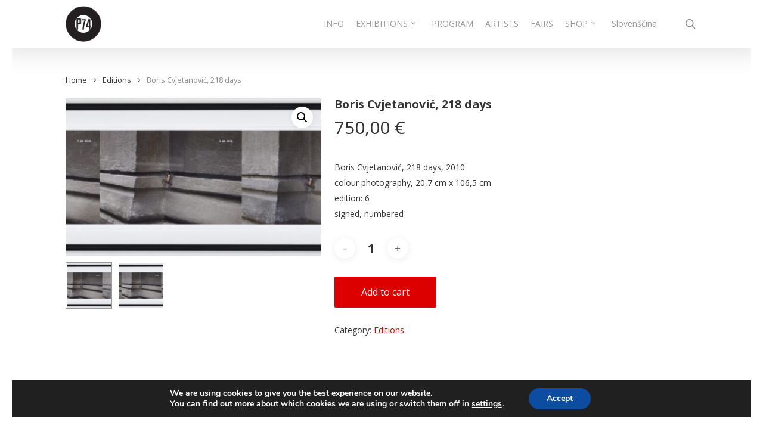

--- FILE ---
content_type: text/html; charset=UTF-8
request_url: https://www.zavod-parasite.si/en/product/boris-cvjetanovic/
body_size: 19492
content:
<!doctype html>
<html lang="en-GB" class="no-js">
<head>
	<meta charset="UTF-8">
	<meta name="viewport" content="width=device-width, initial-scale=1, maximum-scale=1, user-scalable=0" /><title>Boris Cvjetanović, 218 days &#8211; Center in Galerija P74</title>
<meta name='robots' content='max-image-preview:large' />
	<style>img:is([sizes="auto" i], [sizes^="auto," i]) { contain-intrinsic-size: 3000px 1500px }</style>
	<link rel="alternate" href="https://www.zavod-parasite.si/izdelek/boris-cvjetanovic/" hreflang="sl" />
<link rel="alternate" href="https://www.zavod-parasite.si/en/product/boris-cvjetanovic/" hreflang="en" />
<link rel='dns-prefetch' href='//fonts.googleapis.com' />
<link rel="alternate" type="application/rss+xml" title="Center in Galerija P74 &raquo; Feed" href="https://www.zavod-parasite.si/en/feed/" />
<link rel="alternate" type="application/rss+xml" title="Center in Galerija P74 &raquo; Comments Feed" href="https://www.zavod-parasite.si/en/comments/feed/" />
<script type="text/javascript">
/* <![CDATA[ */
window._wpemojiSettings = {"baseUrl":"https:\/\/s.w.org\/images\/core\/emoji\/16.0.1\/72x72\/","ext":".png","svgUrl":"https:\/\/s.w.org\/images\/core\/emoji\/16.0.1\/svg\/","svgExt":".svg","source":{"concatemoji":"https:\/\/www.zavod-parasite.si\/wp-includes\/js\/wp-emoji-release.min.js?ver=6.8.3"}};
/*! This file is auto-generated */
!function(s,n){var o,i,e;function c(e){try{var t={supportTests:e,timestamp:(new Date).valueOf()};sessionStorage.setItem(o,JSON.stringify(t))}catch(e){}}function p(e,t,n){e.clearRect(0,0,e.canvas.width,e.canvas.height),e.fillText(t,0,0);var t=new Uint32Array(e.getImageData(0,0,e.canvas.width,e.canvas.height).data),a=(e.clearRect(0,0,e.canvas.width,e.canvas.height),e.fillText(n,0,0),new Uint32Array(e.getImageData(0,0,e.canvas.width,e.canvas.height).data));return t.every(function(e,t){return e===a[t]})}function u(e,t){e.clearRect(0,0,e.canvas.width,e.canvas.height),e.fillText(t,0,0);for(var n=e.getImageData(16,16,1,1),a=0;a<n.data.length;a++)if(0!==n.data[a])return!1;return!0}function f(e,t,n,a){switch(t){case"flag":return n(e,"\ud83c\udff3\ufe0f\u200d\u26a7\ufe0f","\ud83c\udff3\ufe0f\u200b\u26a7\ufe0f")?!1:!n(e,"\ud83c\udde8\ud83c\uddf6","\ud83c\udde8\u200b\ud83c\uddf6")&&!n(e,"\ud83c\udff4\udb40\udc67\udb40\udc62\udb40\udc65\udb40\udc6e\udb40\udc67\udb40\udc7f","\ud83c\udff4\u200b\udb40\udc67\u200b\udb40\udc62\u200b\udb40\udc65\u200b\udb40\udc6e\u200b\udb40\udc67\u200b\udb40\udc7f");case"emoji":return!a(e,"\ud83e\udedf")}return!1}function g(e,t,n,a){var r="undefined"!=typeof WorkerGlobalScope&&self instanceof WorkerGlobalScope?new OffscreenCanvas(300,150):s.createElement("canvas"),o=r.getContext("2d",{willReadFrequently:!0}),i=(o.textBaseline="top",o.font="600 32px Arial",{});return e.forEach(function(e){i[e]=t(o,e,n,a)}),i}function t(e){var t=s.createElement("script");t.src=e,t.defer=!0,s.head.appendChild(t)}"undefined"!=typeof Promise&&(o="wpEmojiSettingsSupports",i=["flag","emoji"],n.supports={everything:!0,everythingExceptFlag:!0},e=new Promise(function(e){s.addEventListener("DOMContentLoaded",e,{once:!0})}),new Promise(function(t){var n=function(){try{var e=JSON.parse(sessionStorage.getItem(o));if("object"==typeof e&&"number"==typeof e.timestamp&&(new Date).valueOf()<e.timestamp+604800&&"object"==typeof e.supportTests)return e.supportTests}catch(e){}return null}();if(!n){if("undefined"!=typeof Worker&&"undefined"!=typeof OffscreenCanvas&&"undefined"!=typeof URL&&URL.createObjectURL&&"undefined"!=typeof Blob)try{var e="postMessage("+g.toString()+"("+[JSON.stringify(i),f.toString(),p.toString(),u.toString()].join(",")+"));",a=new Blob([e],{type:"text/javascript"}),r=new Worker(URL.createObjectURL(a),{name:"wpTestEmojiSupports"});return void(r.onmessage=function(e){c(n=e.data),r.terminate(),t(n)})}catch(e){}c(n=g(i,f,p,u))}t(n)}).then(function(e){for(var t in e)n.supports[t]=e[t],n.supports.everything=n.supports.everything&&n.supports[t],"flag"!==t&&(n.supports.everythingExceptFlag=n.supports.everythingExceptFlag&&n.supports[t]);n.supports.everythingExceptFlag=n.supports.everythingExceptFlag&&!n.supports.flag,n.DOMReady=!1,n.readyCallback=function(){n.DOMReady=!0}}).then(function(){return e}).then(function(){var e;n.supports.everything||(n.readyCallback(),(e=n.source||{}).concatemoji?t(e.concatemoji):e.wpemoji&&e.twemoji&&(t(e.twemoji),t(e.wpemoji)))}))}((window,document),window._wpemojiSettings);
/* ]]> */
</script>
<style id='wp-emoji-styles-inline-css' type='text/css'>

	img.wp-smiley, img.emoji {
		display: inline !important;
		border: none !important;
		box-shadow: none !important;
		height: 1em !important;
		width: 1em !important;
		margin: 0 0.07em !important;
		vertical-align: -0.1em !important;
		background: none !important;
		padding: 0 !important;
	}
</style>
<link rel='stylesheet' id='wp-block-library-css' href='https://www.zavod-parasite.si/wp-includes/css/dist/block-library/style.min.css?ver=6.8.3' type='text/css' media='all' />
<style id='classic-theme-styles-inline-css' type='text/css'>
/*! This file is auto-generated */
.wp-block-button__link{color:#fff;background-color:#32373c;border-radius:9999px;box-shadow:none;text-decoration:none;padding:calc(.667em + 2px) calc(1.333em + 2px);font-size:1.125em}.wp-block-file__button{background:#32373c;color:#fff;text-decoration:none}
</style>
<link rel='stylesheet' id='wc-blocks-vendors-style-css' href='https://www.zavod-parasite.si/wp-content/plugins/woocommerce/packages/woocommerce-blocks/build/wc-blocks-vendors-style.css?ver=10.9.3' type='text/css' media='all' />
<link rel='stylesheet' id='wc-all-blocks-style-css' href='https://www.zavod-parasite.si/wp-content/plugins/woocommerce/packages/woocommerce-blocks/build/wc-all-blocks-style.css?ver=10.9.3' type='text/css' media='all' />
<style id='global-styles-inline-css' type='text/css'>
:root{--wp--preset--aspect-ratio--square: 1;--wp--preset--aspect-ratio--4-3: 4/3;--wp--preset--aspect-ratio--3-4: 3/4;--wp--preset--aspect-ratio--3-2: 3/2;--wp--preset--aspect-ratio--2-3: 2/3;--wp--preset--aspect-ratio--16-9: 16/9;--wp--preset--aspect-ratio--9-16: 9/16;--wp--preset--color--black: #000000;--wp--preset--color--cyan-bluish-gray: #abb8c3;--wp--preset--color--white: #ffffff;--wp--preset--color--pale-pink: #f78da7;--wp--preset--color--vivid-red: #cf2e2e;--wp--preset--color--luminous-vivid-orange: #ff6900;--wp--preset--color--luminous-vivid-amber: #fcb900;--wp--preset--color--light-green-cyan: #7bdcb5;--wp--preset--color--vivid-green-cyan: #00d084;--wp--preset--color--pale-cyan-blue: #8ed1fc;--wp--preset--color--vivid-cyan-blue: #0693e3;--wp--preset--color--vivid-purple: #9b51e0;--wp--preset--gradient--vivid-cyan-blue-to-vivid-purple: linear-gradient(135deg,rgba(6,147,227,1) 0%,rgb(155,81,224) 100%);--wp--preset--gradient--light-green-cyan-to-vivid-green-cyan: linear-gradient(135deg,rgb(122,220,180) 0%,rgb(0,208,130) 100%);--wp--preset--gradient--luminous-vivid-amber-to-luminous-vivid-orange: linear-gradient(135deg,rgba(252,185,0,1) 0%,rgba(255,105,0,1) 100%);--wp--preset--gradient--luminous-vivid-orange-to-vivid-red: linear-gradient(135deg,rgba(255,105,0,1) 0%,rgb(207,46,46) 100%);--wp--preset--gradient--very-light-gray-to-cyan-bluish-gray: linear-gradient(135deg,rgb(238,238,238) 0%,rgb(169,184,195) 100%);--wp--preset--gradient--cool-to-warm-spectrum: linear-gradient(135deg,rgb(74,234,220) 0%,rgb(151,120,209) 20%,rgb(207,42,186) 40%,rgb(238,44,130) 60%,rgb(251,105,98) 80%,rgb(254,248,76) 100%);--wp--preset--gradient--blush-light-purple: linear-gradient(135deg,rgb(255,206,236) 0%,rgb(152,150,240) 100%);--wp--preset--gradient--blush-bordeaux: linear-gradient(135deg,rgb(254,205,165) 0%,rgb(254,45,45) 50%,rgb(107,0,62) 100%);--wp--preset--gradient--luminous-dusk: linear-gradient(135deg,rgb(255,203,112) 0%,rgb(199,81,192) 50%,rgb(65,88,208) 100%);--wp--preset--gradient--pale-ocean: linear-gradient(135deg,rgb(255,245,203) 0%,rgb(182,227,212) 50%,rgb(51,167,181) 100%);--wp--preset--gradient--electric-grass: linear-gradient(135deg,rgb(202,248,128) 0%,rgb(113,206,126) 100%);--wp--preset--gradient--midnight: linear-gradient(135deg,rgb(2,3,129) 0%,rgb(40,116,252) 100%);--wp--preset--font-size--small: 13px;--wp--preset--font-size--medium: 20px;--wp--preset--font-size--large: 36px;--wp--preset--font-size--x-large: 42px;--wp--preset--spacing--20: 0.44rem;--wp--preset--spacing--30: 0.67rem;--wp--preset--spacing--40: 1rem;--wp--preset--spacing--50: 1.5rem;--wp--preset--spacing--60: 2.25rem;--wp--preset--spacing--70: 3.38rem;--wp--preset--spacing--80: 5.06rem;--wp--preset--shadow--natural: 6px 6px 9px rgba(0, 0, 0, 0.2);--wp--preset--shadow--deep: 12px 12px 50px rgba(0, 0, 0, 0.4);--wp--preset--shadow--sharp: 6px 6px 0px rgba(0, 0, 0, 0.2);--wp--preset--shadow--outlined: 6px 6px 0px -3px rgba(255, 255, 255, 1), 6px 6px rgba(0, 0, 0, 1);--wp--preset--shadow--crisp: 6px 6px 0px rgba(0, 0, 0, 1);}:where(.is-layout-flex){gap: 0.5em;}:where(.is-layout-grid){gap: 0.5em;}body .is-layout-flex{display: flex;}.is-layout-flex{flex-wrap: wrap;align-items: center;}.is-layout-flex > :is(*, div){margin: 0;}body .is-layout-grid{display: grid;}.is-layout-grid > :is(*, div){margin: 0;}:where(.wp-block-columns.is-layout-flex){gap: 2em;}:where(.wp-block-columns.is-layout-grid){gap: 2em;}:where(.wp-block-post-template.is-layout-flex){gap: 1.25em;}:where(.wp-block-post-template.is-layout-grid){gap: 1.25em;}.has-black-color{color: var(--wp--preset--color--black) !important;}.has-cyan-bluish-gray-color{color: var(--wp--preset--color--cyan-bluish-gray) !important;}.has-white-color{color: var(--wp--preset--color--white) !important;}.has-pale-pink-color{color: var(--wp--preset--color--pale-pink) !important;}.has-vivid-red-color{color: var(--wp--preset--color--vivid-red) !important;}.has-luminous-vivid-orange-color{color: var(--wp--preset--color--luminous-vivid-orange) !important;}.has-luminous-vivid-amber-color{color: var(--wp--preset--color--luminous-vivid-amber) !important;}.has-light-green-cyan-color{color: var(--wp--preset--color--light-green-cyan) !important;}.has-vivid-green-cyan-color{color: var(--wp--preset--color--vivid-green-cyan) !important;}.has-pale-cyan-blue-color{color: var(--wp--preset--color--pale-cyan-blue) !important;}.has-vivid-cyan-blue-color{color: var(--wp--preset--color--vivid-cyan-blue) !important;}.has-vivid-purple-color{color: var(--wp--preset--color--vivid-purple) !important;}.has-black-background-color{background-color: var(--wp--preset--color--black) !important;}.has-cyan-bluish-gray-background-color{background-color: var(--wp--preset--color--cyan-bluish-gray) !important;}.has-white-background-color{background-color: var(--wp--preset--color--white) !important;}.has-pale-pink-background-color{background-color: var(--wp--preset--color--pale-pink) !important;}.has-vivid-red-background-color{background-color: var(--wp--preset--color--vivid-red) !important;}.has-luminous-vivid-orange-background-color{background-color: var(--wp--preset--color--luminous-vivid-orange) !important;}.has-luminous-vivid-amber-background-color{background-color: var(--wp--preset--color--luminous-vivid-amber) !important;}.has-light-green-cyan-background-color{background-color: var(--wp--preset--color--light-green-cyan) !important;}.has-vivid-green-cyan-background-color{background-color: var(--wp--preset--color--vivid-green-cyan) !important;}.has-pale-cyan-blue-background-color{background-color: var(--wp--preset--color--pale-cyan-blue) !important;}.has-vivid-cyan-blue-background-color{background-color: var(--wp--preset--color--vivid-cyan-blue) !important;}.has-vivid-purple-background-color{background-color: var(--wp--preset--color--vivid-purple) !important;}.has-black-border-color{border-color: var(--wp--preset--color--black) !important;}.has-cyan-bluish-gray-border-color{border-color: var(--wp--preset--color--cyan-bluish-gray) !important;}.has-white-border-color{border-color: var(--wp--preset--color--white) !important;}.has-pale-pink-border-color{border-color: var(--wp--preset--color--pale-pink) !important;}.has-vivid-red-border-color{border-color: var(--wp--preset--color--vivid-red) !important;}.has-luminous-vivid-orange-border-color{border-color: var(--wp--preset--color--luminous-vivid-orange) !important;}.has-luminous-vivid-amber-border-color{border-color: var(--wp--preset--color--luminous-vivid-amber) !important;}.has-light-green-cyan-border-color{border-color: var(--wp--preset--color--light-green-cyan) !important;}.has-vivid-green-cyan-border-color{border-color: var(--wp--preset--color--vivid-green-cyan) !important;}.has-pale-cyan-blue-border-color{border-color: var(--wp--preset--color--pale-cyan-blue) !important;}.has-vivid-cyan-blue-border-color{border-color: var(--wp--preset--color--vivid-cyan-blue) !important;}.has-vivid-purple-border-color{border-color: var(--wp--preset--color--vivid-purple) !important;}.has-vivid-cyan-blue-to-vivid-purple-gradient-background{background: var(--wp--preset--gradient--vivid-cyan-blue-to-vivid-purple) !important;}.has-light-green-cyan-to-vivid-green-cyan-gradient-background{background: var(--wp--preset--gradient--light-green-cyan-to-vivid-green-cyan) !important;}.has-luminous-vivid-amber-to-luminous-vivid-orange-gradient-background{background: var(--wp--preset--gradient--luminous-vivid-amber-to-luminous-vivid-orange) !important;}.has-luminous-vivid-orange-to-vivid-red-gradient-background{background: var(--wp--preset--gradient--luminous-vivid-orange-to-vivid-red) !important;}.has-very-light-gray-to-cyan-bluish-gray-gradient-background{background: var(--wp--preset--gradient--very-light-gray-to-cyan-bluish-gray) !important;}.has-cool-to-warm-spectrum-gradient-background{background: var(--wp--preset--gradient--cool-to-warm-spectrum) !important;}.has-blush-light-purple-gradient-background{background: var(--wp--preset--gradient--blush-light-purple) !important;}.has-blush-bordeaux-gradient-background{background: var(--wp--preset--gradient--blush-bordeaux) !important;}.has-luminous-dusk-gradient-background{background: var(--wp--preset--gradient--luminous-dusk) !important;}.has-pale-ocean-gradient-background{background: var(--wp--preset--gradient--pale-ocean) !important;}.has-electric-grass-gradient-background{background: var(--wp--preset--gradient--electric-grass) !important;}.has-midnight-gradient-background{background: var(--wp--preset--gradient--midnight) !important;}.has-small-font-size{font-size: var(--wp--preset--font-size--small) !important;}.has-medium-font-size{font-size: var(--wp--preset--font-size--medium) !important;}.has-large-font-size{font-size: var(--wp--preset--font-size--large) !important;}.has-x-large-font-size{font-size: var(--wp--preset--font-size--x-large) !important;}
:where(.wp-block-post-template.is-layout-flex){gap: 1.25em;}:where(.wp-block-post-template.is-layout-grid){gap: 1.25em;}
:where(.wp-block-columns.is-layout-flex){gap: 2em;}:where(.wp-block-columns.is-layout-grid){gap: 2em;}
:root :where(.wp-block-pullquote){font-size: 1.5em;line-height: 1.6;}
</style>
<link rel='stylesheet' id='contact-form-7-css' href='https://www.zavod-parasite.si/wp-content/plugins/contact-form-7/includes/css/styles.css?ver=5.7.7' type='text/css' media='all' />
<link rel='stylesheet' id='photoswipe-css' href='https://www.zavod-parasite.si/wp-content/plugins/woocommerce/assets/css/photoswipe/photoswipe.min.css?ver=8.1.3' type='text/css' media='all' />
<link rel='stylesheet' id='photoswipe-default-skin-css' href='https://www.zavod-parasite.si/wp-content/plugins/woocommerce/assets/css/photoswipe/default-skin/default-skin.min.css?ver=8.1.3' type='text/css' media='all' />
<link rel='stylesheet' id='woocommerce-layout-css' href='https://www.zavod-parasite.si/wp-content/plugins/woocommerce/assets/css/woocommerce-layout.css?ver=8.1.3' type='text/css' media='all' />
<link rel='stylesheet' id='woocommerce-smallscreen-css' href='https://www.zavod-parasite.si/wp-content/plugins/woocommerce/assets/css/woocommerce-smallscreen.css?ver=8.1.3' type='text/css' media='only screen and (max-width: 768px)' />
<link rel='stylesheet' id='woocommerce-general-css' href='https://www.zavod-parasite.si/wp-content/plugins/woocommerce/assets/css/woocommerce.css?ver=8.1.3' type='text/css' media='all' />
<style id='woocommerce-inline-inline-css' type='text/css'>
.woocommerce form .form-row .required { visibility: visible; }
</style>
<link rel='stylesheet' id='font-awesome-css' href='https://www.zavod-parasite.si/wp-content/themes/salient/css/font-awesome-legacy.min.css?ver=4.7.1' type='text/css' media='all' />
<link rel='stylesheet' id='salient-grid-system-css' href='https://www.zavod-parasite.si/wp-content/themes/salient/css/build/grid-system.css?ver=14.0.7' type='text/css' media='all' />
<link rel='stylesheet' id='main-styles-css' href='https://www.zavod-parasite.si/wp-content/themes/salient/css/build/style.css?ver=14.0.7' type='text/css' media='all' />
<link rel='stylesheet' id='nectar_default_font_open_sans-css' href='https://fonts.googleapis.com/css?family=Open+Sans%3A300%2C400%2C600%2C700&#038;subset=latin%2Clatin-ext' type='text/css' media='all' />
<link rel='stylesheet' id='responsive-css' href='https://www.zavod-parasite.si/wp-content/themes/salient/css/build/responsive.css?ver=14.0.7' type='text/css' media='all' />
<link rel='stylesheet' id='nectar-product-style-classic-css' href='https://www.zavod-parasite.si/wp-content/themes/salient/css/build/third-party/woocommerce/product-style-classic.css?ver=14.0.7' type='text/css' media='all' />
<link rel='stylesheet' id='woocommerce-css' href='https://www.zavod-parasite.si/wp-content/themes/salient/css/build/woocommerce.css?ver=14.0.7' type='text/css' media='all' />
<link rel='stylesheet' id='nectar-woocommerce-single-css' href='https://www.zavod-parasite.si/wp-content/themes/salient/css/build/third-party/woocommerce/product-single.css?ver=14.0.7' type='text/css' media='all' />
<link rel='stylesheet' id='skin-original-css' href='https://www.zavod-parasite.si/wp-content/themes/salient/css/build/skin-original.css?ver=14.0.7' type='text/css' media='all' />
<link rel='stylesheet' id='salient-wp-menu-dynamic-css' href='https://www.zavod-parasite.si/wp-content/uploads/salient/menu-dynamic.css?ver=20564' type='text/css' media='all' />
<link rel='stylesheet' id='dynamic-css-css' href='https://www.zavod-parasite.si/wp-content/themes/salient/css/salient-dynamic-styles.css?ver=35442' type='text/css' media='all' />
<style id='dynamic-css-inline-css' type='text/css'>
@media only screen and (min-width:1000px){.page-submenu > .full-width-section,.page-submenu .full-width-content,.full-width-content.blog-fullwidth-wrap,.wpb_row.full-width-content,body .full-width-section .row-bg-wrap,body .full-width-section > .nectar-shape-divider-wrap,body .full-width-section > .video-color-overlay,body[data-aie="zoom-out"] .first-section .row-bg-wrap,body[data-aie="long-zoom-out"] .first-section .row-bg-wrap,body[data-aie="zoom-out"] .top-level.full-width-section .row-bg-wrap,body[data-aie="long-zoom-out"] .top-level.full-width-section .row-bg-wrap,body .full-width-section.parallax_section .row-bg-wrap{margin-left:calc(-50vw + 40px);margin-left:calc(-50vw + var(--scroll-bar-w)/2 + 40px);left:calc(50% - 20px);width:calc(100vw - 40px);width:calc(100vw - var(--scroll-bar-w) - 40px);}body{padding-bottom:20px;}.container-wrap{padding-right:20px;padding-left:20px;padding-bottom:20px;}#footer-outer[data-full-width="1"]{padding-right:20px;padding-left:20px;}body[data-footer-reveal="1"] #footer-outer{bottom:20px;}#slide-out-widget-area.fullscreen .bottom-text[data-has-desktop-social="false"],#slide-out-widget-area.fullscreen-alt .bottom-text[data-has-desktop-social="false"]{bottom:48px;}#header-outer{box-shadow:none;-webkit-box-shadow:none;}.slide-out-hover-icon-effect.small,.slide-out-hover-icon-effect:not(.small){margin-top:20px;margin-right:20px;}#slide-out-widget-area-bg.fullscreen-alt{padding:20px;}#slide-out-widget-area.slide-out-from-right-hover{margin-right:20px;}.orbit-wrapper div.slider-nav span.left,.swiper-container .slider-prev{margin-left:20px;}.orbit-wrapper div.slider-nav span.right,.swiper-container .slider-next{margin-right:20px;}.admin-bar #slide-out-widget-area-bg.fullscreen-alt{padding-top:52px;}#header-outer,[data-hhun="1"] #header-outer.detached:not(.scrolling),#slide-out-widget-area.fullscreen .bottom-text{margin-top:20px;padding-right:20px;padding-left:20px;}#nectar_fullscreen_rows{margin-top:20px;}#slide-out-widget-area.fullscreen .off-canvas-social-links{padding-right:20px;}#slide-out-widget-area.fullscreen .off-canvas-social-links,#slide-out-widget-area.fullscreen .bottom-text{padding-bottom:20px;}body[data-button-style] .section-down-arrow,.scroll-down-wrap.no-border .section-down-arrow,[data-full-width="true"][data-fullscreen="true"] .swiper-wrapper .slider-down-arrow{bottom:calc(16px + 20px);}.ascend #search-outer #search #close,#page-header-bg .pagination-navigation{margin-right:20px;}#to-top{right:37px;margin-bottom:20px;}body[data-header-color="light"] #header-outer:not(.transparent) .sf-menu > li > ul{border-top:none;}.nectar-social.fixed{margin-bottom:20px;margin-right:20px;}.page-submenu.stuck{padding-left:20px;padding-right:20px;}#fp-nav{padding-right:20px;}.body-border-left{background-color:#ffffff;width:20px;}.body-border-right{background-color:#ffffff;width:20px;}.body-border-bottom{background-color:#ffffff;height:20px;}.body-border-top{background-color:#ffffff;height:20px;}}#header-outer:not([data-using-secondary="1"]):not(.transparent),body.ascend #search-outer,body[data-slide-out-widget-area-style="fullscreen-alt"] #header-outer:not([data-using-secondary="1"]),#nectar_fullscreen_rows,body #slide-out-widget-area-bg{margin-top:0!important;}.body-border-top{z-index:9997;}body:not(.material) #slide-out-widget-area.slide-out-from-right{z-index:9997;}body #header-outer,body[data-slide-out-widget-area-style="slide-out-from-right-hover"] #header-outer{z-index:9998;}@media only screen and (min-width:1000px){body[data-user-set-ocm="off"].material #header-outer[data-full-width="true"],body[data-user-set-ocm="off"].ascend #header-outer{z-index:10010;}}@media only screen and (min-width:1000px){body #slide-out-widget-area.slide-out-from-right-hover{z-index:9996;}#header-outer[data-full-width="true"]:not([data-transparent-header="true"]) header > .container,#header-outer[data-full-width="true"][data-transparent-header="true"].pseudo-data-transparent header > .container{padding-left:0;padding-right:0;}}@media only screen and (max-width:1080px) and (min-width:1000px){.ascend[data-slide-out-widget-area="true"] #header-outer[data-full-width="true"]:not([data-transparent-header="true"]) header > .container{padding-left:0;padding-right:0;}}body[data-header-search="false"][data-slide-out-widget-area="false"].ascend #header-outer[data-full-width="true"][data-cart="true"]:not([data-transparent-header="true"]) header > .container{padding-right:28px;}body[data-slide-out-widget-area-style="slide-out-from-right"] #header-outer[data-header-resize="0"]{-webkit-transition:-webkit-transform 0.7s cubic-bezier(0.645,0.045,0.355,1),background-color 0.3s cubic-bezier(0.215,0.61,0.355,1),box-shadow 0.40s ease,margin 0.3s cubic-bezier(0.215,0.61,0.355,1)!important;transition:transform 0.7s cubic-bezier(0.645,0.045,0.355,1),background-color 0.3s cubic-bezier(0.215,0.61,0.355,1),box-shadow 0.40s ease,margin 0.3s cubic-bezier(0.215,0.61,0.355,1)!important;}@media only screen and (min-width:1000px){body div.portfolio-items[data-gutter*="px"][data-col-num="elastic"]{padding:0!important;}}body #header-outer[data-transparent-header="true"].transparent{transition:none;-webkit-transition:none;}body[data-slide-out-widget-area-style="fullscreen-alt"] #header-outer{transition:background-color 0.3s cubic-bezier(0.215,0.61,0.355,1);-webkit-transition:background-color 0.3s cubic-bezier(0.215,0.61,0.355,1);}@media only screen and (min-width:1000px){body.ascend[data-slide-out-widget-area="false"] #header-outer[data-header-resize="0"][data-cart="true"]:not(.transparent){z-index:100000;}}@media only screen and (min-width:1000px){body #ajax-content-wrap.no-scroll{min-height:calc(100vh - 80px);height:calc(100vh - 80px)!important;}}@media only screen and (min-width:1000px){#page-header-wrap.fullscreen-header,#page-header-wrap.fullscreen-header #page-header-bg,html:not(.nectar-box-roll-loaded) .nectar-box-roll > #page-header-bg.fullscreen-header,.nectar_fullscreen_zoom_recent_projects,#nectar_fullscreen_rows:not(.afterLoaded) > div{height:calc(100vh - 79px);}.wpb_row.vc_row-o-full-height.top-level,.wpb_row.vc_row-o-full-height.top-level > .col.span_12{min-height:calc(100vh - 79px);}html:not(.nectar-box-roll-loaded) .nectar-box-roll > #page-header-bg.fullscreen-header{top:80px;}.nectar-slider-wrap[data-fullscreen="true"]:not(.loaded),.nectar-slider-wrap[data-fullscreen="true"]:not(.loaded) .swiper-container{height:calc(100vh - 78px)!important;}.admin-bar .nectar-slider-wrap[data-fullscreen="true"]:not(.loaded),.admin-bar .nectar-slider-wrap[data-fullscreen="true"]:not(.loaded) .swiper-container{height:calc(100vh - 78px - 32px)!important;}}@media only screen and (max-width:999px){.using-mobile-browser #nectar_fullscreen_rows:not(.afterLoaded):not([data-mobile-disable="on"]) > div{height:calc(100vh - 116px);}.using-mobile-browser .wpb_row.vc_row-o-full-height.top-level,.using-mobile-browser .wpb_row.vc_row-o-full-height.top-level > .col.span_12,[data-permanent-transparent="1"].using-mobile-browser .wpb_row.vc_row-o-full-height.top-level,[data-permanent-transparent="1"].using-mobile-browser .wpb_row.vc_row-o-full-height.top-level > .col.span_12{min-height:calc(100vh - 116px);}html:not(.nectar-box-roll-loaded) .nectar-box-roll > #page-header-bg.fullscreen-header,.nectar_fullscreen_zoom_recent_projects,.nectar-slider-wrap[data-fullscreen="true"]:not(.loaded),.nectar-slider-wrap[data-fullscreen="true"]:not(.loaded) .swiper-container,#nectar_fullscreen_rows:not(.afterLoaded):not([data-mobile-disable="on"]) > div{height:calc(100vh - 63px);}.wpb_row.vc_row-o-full-height.top-level,.wpb_row.vc_row-o-full-height.top-level > .col.span_12{min-height:calc(100vh - 63px);}body[data-transparent-header="false"] #ajax-content-wrap.no-scroll{min-height:calc(100vh - 63px);height:calc(100vh - 63px);}}.post-type-archive-product.woocommerce .container-wrap,.tax-product_cat.woocommerce .container-wrap{background-color:#f6f6f6;}.woocommerce.single-product #single-meta{position:relative!important;top:0!important;margin:0;left:8px;height:auto;}.woocommerce.single-product #single-meta:after{display:block;content:" ";clear:both;height:1px;}.woocommerce ul.products li.product.material,.woocommerce-page ul.products li.product.material{background-color:#ffffff;}.woocommerce ul.products li.product.minimal .product-wrap,.woocommerce ul.products li.product.minimal .background-color-expand,.woocommerce-page ul.products li.product.minimal .product-wrap,.woocommerce-page ul.products li.product.minimal .background-color-expand{background-color:#ffffff;}.screen-reader-text,.nectar-skip-to-content:not(:focus){border:0;clip:rect(1px,1px,1px,1px);clip-path:inset(50%);height:1px;margin:-1px;overflow:hidden;padding:0;position:absolute!important;width:1px;word-wrap:normal!important;}
</style>
<link rel='stylesheet' id='salient-child-style-css' href='https://www.zavod-parasite.si/wp-content/themes/salient-child/style.css?ver=14.0.7' type='text/css' media='all' />
<link rel='stylesheet' id='redux-google-fonts-salient_redux-css' href='https://fonts.googleapis.com/css?family=Open+Sans%3A700&#038;ver=1674072156' type='text/css' media='all' />
<link rel='stylesheet' id='moove_gdpr_frontend-css' href='https://www.zavod-parasite.si/wp-content/plugins/gdpr-cookie-compliance/dist/styles/gdpr-main.css?ver=5.0.9' type='text/css' media='all' />
<style id='moove_gdpr_frontend-inline-css' type='text/css'>
#moove_gdpr_cookie_modal,#moove_gdpr_cookie_info_bar,.gdpr_cookie_settings_shortcode_content{font-family:&#039;Nunito&#039;,sans-serif}#moove_gdpr_save_popup_settings_button{background-color:#373737;color:#fff}#moove_gdpr_save_popup_settings_button:hover{background-color:#000}#moove_gdpr_cookie_info_bar .moove-gdpr-info-bar-container .moove-gdpr-info-bar-content a.mgbutton,#moove_gdpr_cookie_info_bar .moove-gdpr-info-bar-container .moove-gdpr-info-bar-content button.mgbutton{background-color:#0C4DA2}#moove_gdpr_cookie_modal .moove-gdpr-modal-content .moove-gdpr-modal-footer-content .moove-gdpr-button-holder a.mgbutton,#moove_gdpr_cookie_modal .moove-gdpr-modal-content .moove-gdpr-modal-footer-content .moove-gdpr-button-holder button.mgbutton,.gdpr_cookie_settings_shortcode_content .gdpr-shr-button.button-green{background-color:#0C4DA2;border-color:#0C4DA2}#moove_gdpr_cookie_modal .moove-gdpr-modal-content .moove-gdpr-modal-footer-content .moove-gdpr-button-holder a.mgbutton:hover,#moove_gdpr_cookie_modal .moove-gdpr-modal-content .moove-gdpr-modal-footer-content .moove-gdpr-button-holder button.mgbutton:hover,.gdpr_cookie_settings_shortcode_content .gdpr-shr-button.button-green:hover{background-color:#fff;color:#0C4DA2}#moove_gdpr_cookie_modal .moove-gdpr-modal-content .moove-gdpr-modal-close i,#moove_gdpr_cookie_modal .moove-gdpr-modal-content .moove-gdpr-modal-close span.gdpr-icon{background-color:#0C4DA2;border:1px solid #0C4DA2}#moove_gdpr_cookie_info_bar span.moove-gdpr-infobar-allow-all.focus-g,#moove_gdpr_cookie_info_bar span.moove-gdpr-infobar-allow-all:focus,#moove_gdpr_cookie_info_bar button.moove-gdpr-infobar-allow-all.focus-g,#moove_gdpr_cookie_info_bar button.moove-gdpr-infobar-allow-all:focus,#moove_gdpr_cookie_info_bar span.moove-gdpr-infobar-reject-btn.focus-g,#moove_gdpr_cookie_info_bar span.moove-gdpr-infobar-reject-btn:focus,#moove_gdpr_cookie_info_bar button.moove-gdpr-infobar-reject-btn.focus-g,#moove_gdpr_cookie_info_bar button.moove-gdpr-infobar-reject-btn:focus,#moove_gdpr_cookie_info_bar span.change-settings-button.focus-g,#moove_gdpr_cookie_info_bar span.change-settings-button:focus,#moove_gdpr_cookie_info_bar button.change-settings-button.focus-g,#moove_gdpr_cookie_info_bar button.change-settings-button:focus{-webkit-box-shadow:0 0 1px 3px #0C4DA2;-moz-box-shadow:0 0 1px 3px #0C4DA2;box-shadow:0 0 1px 3px #0C4DA2}#moove_gdpr_cookie_modal .moove-gdpr-modal-content .moove-gdpr-modal-close i:hover,#moove_gdpr_cookie_modal .moove-gdpr-modal-content .moove-gdpr-modal-close span.gdpr-icon:hover,#moove_gdpr_cookie_info_bar span[data-href]>u.change-settings-button{color:#0C4DA2}#moove_gdpr_cookie_modal .moove-gdpr-modal-content .moove-gdpr-modal-left-content #moove-gdpr-menu li.menu-item-selected a span.gdpr-icon,#moove_gdpr_cookie_modal .moove-gdpr-modal-content .moove-gdpr-modal-left-content #moove-gdpr-menu li.menu-item-selected button span.gdpr-icon{color:inherit}#moove_gdpr_cookie_modal .moove-gdpr-modal-content .moove-gdpr-modal-left-content #moove-gdpr-menu li a span.gdpr-icon,#moove_gdpr_cookie_modal .moove-gdpr-modal-content .moove-gdpr-modal-left-content #moove-gdpr-menu li button span.gdpr-icon{color:inherit}#moove_gdpr_cookie_modal .gdpr-acc-link{line-height:0;font-size:0;color:transparent;position:absolute}#moove_gdpr_cookie_modal .moove-gdpr-modal-content .moove-gdpr-modal-close:hover i,#moove_gdpr_cookie_modal .moove-gdpr-modal-content .moove-gdpr-modal-left-content #moove-gdpr-menu li a,#moove_gdpr_cookie_modal .moove-gdpr-modal-content .moove-gdpr-modal-left-content #moove-gdpr-menu li button,#moove_gdpr_cookie_modal .moove-gdpr-modal-content .moove-gdpr-modal-left-content #moove-gdpr-menu li button i,#moove_gdpr_cookie_modal .moove-gdpr-modal-content .moove-gdpr-modal-left-content #moove-gdpr-menu li a i,#moove_gdpr_cookie_modal .moove-gdpr-modal-content .moove-gdpr-tab-main .moove-gdpr-tab-main-content a:hover,#moove_gdpr_cookie_info_bar.moove-gdpr-dark-scheme .moove-gdpr-info-bar-container .moove-gdpr-info-bar-content a.mgbutton:hover,#moove_gdpr_cookie_info_bar.moove-gdpr-dark-scheme .moove-gdpr-info-bar-container .moove-gdpr-info-bar-content button.mgbutton:hover,#moove_gdpr_cookie_info_bar.moove-gdpr-dark-scheme .moove-gdpr-info-bar-container .moove-gdpr-info-bar-content a:hover,#moove_gdpr_cookie_info_bar.moove-gdpr-dark-scheme .moove-gdpr-info-bar-container .moove-gdpr-info-bar-content button:hover,#moove_gdpr_cookie_info_bar.moove-gdpr-dark-scheme .moove-gdpr-info-bar-container .moove-gdpr-info-bar-content span.change-settings-button:hover,#moove_gdpr_cookie_info_bar.moove-gdpr-dark-scheme .moove-gdpr-info-bar-container .moove-gdpr-info-bar-content button.change-settings-button:hover,#moove_gdpr_cookie_info_bar.moove-gdpr-dark-scheme .moove-gdpr-info-bar-container .moove-gdpr-info-bar-content u.change-settings-button:hover,#moove_gdpr_cookie_info_bar span[data-href]>u.change-settings-button,#moove_gdpr_cookie_info_bar.moove-gdpr-dark-scheme .moove-gdpr-info-bar-container .moove-gdpr-info-bar-content a.mgbutton.focus-g,#moove_gdpr_cookie_info_bar.moove-gdpr-dark-scheme .moove-gdpr-info-bar-container .moove-gdpr-info-bar-content button.mgbutton.focus-g,#moove_gdpr_cookie_info_bar.moove-gdpr-dark-scheme .moove-gdpr-info-bar-container .moove-gdpr-info-bar-content a.focus-g,#moove_gdpr_cookie_info_bar.moove-gdpr-dark-scheme .moove-gdpr-info-bar-container .moove-gdpr-info-bar-content button.focus-g,#moove_gdpr_cookie_info_bar.moove-gdpr-dark-scheme .moove-gdpr-info-bar-container .moove-gdpr-info-bar-content a.mgbutton:focus,#moove_gdpr_cookie_info_bar.moove-gdpr-dark-scheme .moove-gdpr-info-bar-container .moove-gdpr-info-bar-content button.mgbutton:focus,#moove_gdpr_cookie_info_bar.moove-gdpr-dark-scheme .moove-gdpr-info-bar-container .moove-gdpr-info-bar-content a:focus,#moove_gdpr_cookie_info_bar.moove-gdpr-dark-scheme .moove-gdpr-info-bar-container .moove-gdpr-info-bar-content button:focus,#moove_gdpr_cookie_info_bar.moove-gdpr-dark-scheme .moove-gdpr-info-bar-container .moove-gdpr-info-bar-content span.change-settings-button.focus-g,span.change-settings-button:focus,button.change-settings-button.focus-g,button.change-settings-button:focus,#moove_gdpr_cookie_info_bar.moove-gdpr-dark-scheme .moove-gdpr-info-bar-container .moove-gdpr-info-bar-content u.change-settings-button.focus-g,#moove_gdpr_cookie_info_bar.moove-gdpr-dark-scheme .moove-gdpr-info-bar-container .moove-gdpr-info-bar-content u.change-settings-button:focus{color:#0C4DA2}#moove_gdpr_cookie_modal .moove-gdpr-branding.focus-g span,#moove_gdpr_cookie_modal .moove-gdpr-modal-content .moove-gdpr-tab-main a.focus-g,#moove_gdpr_cookie_modal .moove-gdpr-modal-content .moove-gdpr-tab-main .gdpr-cd-details-toggle.focus-g{color:#0C4DA2}#moove_gdpr_cookie_modal.gdpr_lightbox-hide{display:none}
</style>
<script type="text/template" id="tmpl-variation-template">
	<div class="woocommerce-variation-description">{{{ data.variation.variation_description }}}</div>
	<div class="woocommerce-variation-price">{{{ data.variation.price_html }}}</div>
	<div class="woocommerce-variation-availability">{{{ data.variation.availability_html }}}</div>
</script>
<script type="text/template" id="tmpl-unavailable-variation-template">
	<p>Sorry, this product is unavailable. Please choose a different combination.</p>
</script>
<script type="text/javascript" src="https://www.zavod-parasite.si/wp-includes/js/jquery/jquery.min.js?ver=3.7.1" id="jquery-core-js"></script>
<script type="text/javascript" src="https://www.zavod-parasite.si/wp-includes/js/jquery/jquery-migrate.min.js?ver=3.4.1" id="jquery-migrate-js"></script>
<script type="text/javascript" src="https://www.zavod-parasite.si/wp-content/plugins/woocommerce/assets/js/jquery-blockui/jquery.blockUI.min.js?ver=2.7.0-wc.8.1.3" id="jquery-blockui-js"></script>
<script type="text/javascript" id="wc-add-to-cart-js-extra">
/* <![CDATA[ */
var wc_add_to_cart_params = {"ajax_url":"\/wp-admin\/admin-ajax.php","wc_ajax_url":"\/en\/?wc-ajax=%%endpoint%%","i18n_view_cart":"View cart","cart_url":"https:\/\/www.zavod-parasite.si\/en\/cart\/","is_cart":"","cart_redirect_after_add":"no"};
/* ]]> */
</script>
<script type="text/javascript" src="https://www.zavod-parasite.si/wp-content/plugins/woocommerce/assets/js/frontend/add-to-cart.min.js?ver=8.1.3" id="wc-add-to-cart-js"></script>
<script type="text/javascript" src="https://www.zavod-parasite.si/wp-content/plugins/js_composer_salient/assets/js/vendors/woocommerce-add-to-cart.js?ver=6.7.1" id="vc_woocommerce-add-to-cart-js-js"></script>
<link rel="https://api.w.org/" href="https://www.zavod-parasite.si/wp-json/" /><link rel="alternate" title="JSON" type="application/json" href="https://www.zavod-parasite.si/wp-json/wp/v2/product/6538" /><link rel="EditURI" type="application/rsd+xml" title="RSD" href="https://www.zavod-parasite.si/xmlrpc.php?rsd" />
<meta name="generator" content="WordPress 6.8.3" />
<meta name="generator" content="WooCommerce 8.1.3" />
<link rel="canonical" href="https://www.zavod-parasite.si/en/product/boris-cvjetanovic/" />
<link rel='shortlink' href='https://www.zavod-parasite.si/?p=6538' />
<link rel="alternate" title="oEmbed (JSON)" type="application/json+oembed" href="https://www.zavod-parasite.si/wp-json/oembed/1.0/embed?url=https%3A%2F%2Fwww.zavod-parasite.si%2Fen%2Fproduct%2Fboris-cvjetanovic%2F" />
<link rel="alternate" title="oEmbed (XML)" type="text/xml+oembed" href="https://www.zavod-parasite.si/wp-json/oembed/1.0/embed?url=https%3A%2F%2Fwww.zavod-parasite.si%2Fen%2Fproduct%2Fboris-cvjetanovic%2F&#038;format=xml" />

		<!-- GA Google Analytics @ https://m0n.co/ga -->
		<script async src="https://www.googletagmanager.com/gtag/js?id=G-4N4S9Q2DBQ"></script>
		<script>
			window.dataLayer = window.dataLayer || [];
			function gtag(){dataLayer.push(arguments);}
			gtag('js', new Date());
			gtag('config', 'G-4N4S9Q2DBQ');
		</script>

	<script type="text/javascript"> var root = document.getElementsByTagName( "html" )[0]; root.setAttribute( "class", "js" ); </script>	<noscript><style>.woocommerce-product-gallery{ opacity: 1 !important; }</style></noscript>
	<meta name="generator" content="Powered by WPBakery Page Builder - drag and drop page builder for WordPress."/>
<link rel="icon" href="https://www.zavod-parasite.si/wp-content/uploads/2020/06/cropped-P74-logo-trans-32x32.png" sizes="32x32" />
<link rel="icon" href="https://www.zavod-parasite.si/wp-content/uploads/2020/06/cropped-P74-logo-trans-192x192.png" sizes="192x192" />
<link rel="apple-touch-icon" href="https://www.zavod-parasite.si/wp-content/uploads/2020/06/cropped-P74-logo-trans-180x180.png" />
<meta name="msapplication-TileImage" content="https://www.zavod-parasite.si/wp-content/uploads/2020/06/cropped-P74-logo-trans-270x270.png" />
		<style type="text/css" id="wp-custom-css">
			p.wp-caption-text {
font-family: 'Open Sans', sans-serif;
color: #666;
font-size:12px !important;
line-height: 18px;
max-width: 100%;
border-left: none;
}

.row .col .wp-caption .wp-caption-text, .wp-caption .wp-caption-text{
padding: 0;
margin-left: 0;
margin-bottom; 15px;
box-shadow: none;
border: none;
top:5px;
}	

.woocommerce .woocommerce-result-count, .woocommerce-page .woocommerce-result-count {
	right: 270px;
	}

#moove_gdpr_cookie_info_bar .moove-gdpr-info-bar-container {
    padding: 10px 40px 30px 40px;
}
	
.nectar-quick-view-box a.button, .woocommerce #content input.button, .woocommerce #respond input#submit, .woocommerce a.button, .woocommerce button.button, .woocommerce input.button, .woocommerce-page #content input.button, .woocommerce-page #respond input#submit, .woocommerce-page a.button, .woocommerce-page button.button, .woocommerce-page input.button {
    text-transform: none;
}			</style>
		<noscript><style> .wpb_animate_when_almost_visible { opacity: 1; }</style></noscript></head><body class="wp-singular product-template-default single single-product postid-6538 wp-theme-salient wp-child-theme-salient-child theme-salient woocommerce woocommerce-page woocommerce-no-js nectar-auto-lightbox original wpb-js-composer js-comp-ver-6.7.1 vc_responsive" data-footer-reveal="false" data-footer-reveal-shadow="none" data-header-format="default" data-body-border="1" data-boxed-style="" data-header-breakpoint="1000" data-dropdown-style="minimal" data-cae="easeOutCubic" data-cad="750" data-megamenu-width="contained" data-aie="none" data-ls="fancybox" data-apte="standard" data-hhun="1" data-fancy-form-rcs="default" data-form-style="default" data-form-submit="regular" data-is="minimal" data-button-style="default" data-user-account-button="false" data-flex-cols="true" data-col-gap="30px" data-header-inherit-rc="false" data-header-search="true" data-animated-anchors="false" data-ajax-transitions="false" data-full-width-header="false" data-slide-out-widget-area="true" data-slide-out-widget-area-style="slide-out-from-right" data-user-set-ocm="off" data-loading-animation="none" data-bg-header="false" data-responsive="1" data-ext-responsive="true" data-ext-padding="90" data-header-resize="0" data-header-color="light" data-transparent-header="false" data-cart="true" data-remove-m-parallax="" data-remove-m-video-bgs="" data-m-animate="0" data-force-header-trans-color="light" data-smooth-scrolling="0" data-permanent-transparent="false" >
	
	<script type="text/javascript">
	 (function(window, document) {

		 if(navigator.userAgent.match(/(Android|iPod|iPhone|iPad|BlackBerry|IEMobile|Opera Mini)/)) {
			 document.body.className += " using-mobile-browser mobile ";
		 }

		 if( !("ontouchstart" in window) ) {

			 var body = document.querySelector("body");
			 var winW = window.innerWidth;
			 var bodyW = body.clientWidth;

			 if (winW > bodyW + 4) {
				 body.setAttribute("style", "--scroll-bar-w: " + (winW - bodyW - 4) + "px");
			 } else {
				 body.setAttribute("style", "--scroll-bar-w: 0px");
			 }
		 }

	 })(window, document);
   </script><a href="#ajax-content-wrap" class="nectar-skip-to-content">Skip to main content</a>	
	<div id="header-space"  data-header-mobile-fixed='1'></div> 
	
		<div id="header-outer" data-has-menu="true" data-has-buttons="yes" data-header-button_style="default" data-using-pr-menu="false" data-mobile-fixed="1" data-ptnm="false" data-lhe="default" data-user-set-bg="#ffffff" data-format="default" data-permanent-transparent="false" data-megamenu-rt="0" data-remove-fixed="0" data-header-resize="0" data-cart="true" data-transparency-option="0" data-box-shadow="large" data-shrink-num="6" data-using-secondary="0" data-using-logo="1" data-logo-height="60" data-m-logo-height="40" data-padding="10" data-full-width="false" data-condense="false" >
		
<div id="search-outer" class="nectar">
	<div id="search">
		<div class="container">
			 <div id="search-box">
				 <div class="inner-wrap">
					 <div class="col span_12">
						  <form role="search" action="https://www.zavod-parasite.si/en/home/" method="GET">
															<input type="text" name="s"  value="Start Typing..." aria-label="Search" data-placeholder="Start Typing..." />
							
						
												</form>
					</div><!--/span_12-->
				</div><!--/inner-wrap-->
			 </div><!--/search-box-->
			 <div id="close"><a href="#"><span class="screen-reader-text">Close Search</span>
				<span class="icon-salient-x" aria-hidden="true"></span>				 </a></div>
		 </div><!--/container-->
	</div><!--/search-->
</div><!--/search-outer-->

<header id="top">
	<div class="container">
		<div class="row">
			<div class="col span_3">
								<a id="logo" href="https://www.zavod-parasite.si/en/home" data-supplied-ml-starting-dark="false" data-supplied-ml-starting="false" data-supplied-ml="false" >
					<img class="stnd skip-lazy dark-version" width="300" height="300" alt="Center in Galerija P74" src="https://www.zavod-parasite.si/wp-content/uploads/2020/06/P74-logo.gif"  />				</a>
							</div><!--/span_3-->

			<div class="col span_9 col_last">
									<div class="nectar-mobile-only mobile-header"><div class="inner"></div></div>
									<a class="mobile-search" href="#searchbox"><span class="nectar-icon icon-salient-search" aria-hidden="true"></span><span class="screen-reader-text">search</span></a>
					
						<a id="mobile-cart-link" data-cart-style="dropdown" href="https://www.zavod-parasite.si/en/cart/"><i class="icon-salient-cart"></i><div class="cart-wrap"><span>0 </span></div></a>
															<div class="slide-out-widget-area-toggle mobile-icon slide-out-from-right" data-custom-color="false" data-icon-animation="simple-transform">
						<div> <a href="#sidewidgetarea" aria-label="Navigation Menu" aria-expanded="false" class="closed">
							<span class="screen-reader-text">Menu</span><span aria-hidden="true"> <i class="lines-button x2"> <i class="lines"></i> </i> </span>
						</a></div>
					</div>
				
									<nav>
													<ul class="sf-menu">
								<li id="menu-item-5376" class="menu-item menu-item-type-post_type menu-item-object-page nectar-regular-menu-item menu-item-5376"><a href="https://www.zavod-parasite.si/en/info-en/"><span class="menu-title-text">INFO</span></a></li>
<li id="menu-item-5375" class="menu-item menu-item-type-post_type menu-item-object-page menu-item-has-children nectar-regular-menu-item sf-with-ul menu-item-5375"><a href="https://www.zavod-parasite.si/en/exhibitions/"><span class="menu-title-text">EXHIBITIONS</span><span class="sf-sub-indicator"><i class="fa fa-angle-down icon-in-menu" aria-hidden="true"></i></span></a>
<ul class="sub-menu">
	<li id="menu-item-7939" class="menu-item menu-item-type-post_type menu-item-object-page nectar-regular-menu-item menu-item-7939"><a href="https://www.zavod-parasite.si/en/exhibitions/current/"><span class="menu-title-text">Current</span></a></li>
	<li id="menu-item-7248" class="menu-item menu-item-type-post_type menu-item-object-page nectar-regular-menu-item menu-item-7248"><a href="https://www.zavod-parasite.si/en/exhibitions/upcoming/"><span class="menu-title-text">Upcoming</span></a></li>
	<li id="menu-item-6640" class="menu-item menu-item-type-post_type menu-item-object-page nectar-regular-menu-item menu-item-6640"><a href="https://www.zavod-parasite.si/en/exhibitions/"><span class="menu-title-text">Archive</span></a></li>
</ul>
</li>
<li id="menu-item-5374" class="menu-item menu-item-type-post_type menu-item-object-page nectar-regular-menu-item menu-item-5374"><a href="https://www.zavod-parasite.si/en/program-en/"><span class="menu-title-text">PROGRAM</span></a></li>
<li id="menu-item-5373" class="menu-item menu-item-type-post_type menu-item-object-page nectar-regular-menu-item menu-item-5373"><a href="https://www.zavod-parasite.si/en/artists/"><span class="menu-title-text">ARTISTS</span></a></li>
<li id="menu-item-5372" class="menu-item menu-item-type-post_type menu-item-object-page nectar-regular-menu-item menu-item-5372"><a href="https://www.zavod-parasite.si/en/fairs/"><span class="menu-title-text">FAIRS</span></a></li>
<li id="menu-item-6356" class="menu-item menu-item-type-post_type menu-item-object-page menu-item-has-children current_page_parent nectar-regular-menu-item sf-with-ul menu-item-6356"><a href="https://www.zavod-parasite.si/en/shop/"><span class="menu-title-text">SHOP</span><span class="sf-sub-indicator"><i class="fa fa-angle-down icon-in-menu" aria-hidden="true"></i></span></a>
<ul class="sub-menu">
	<li id="menu-item-6357" class="menu-item menu-item-type-taxonomy menu-item-object-product_cat nectar-regular-menu-item menu-item-6357"><a href="https://www.zavod-parasite.si/en/product-category/artist-books/"><span class="menu-title-text">Artist Books</span></a></li>
	<li id="menu-item-6510" class="menu-item menu-item-type-taxonomy menu-item-object-product_cat current-product-ancestor current-menu-parent current-product-parent nectar-regular-menu-item menu-item-6510"><a href="https://www.zavod-parasite.si/en/product-category/editions/"><span class="menu-title-text">Editions</span></a></li>
	<li id="menu-item-6509" class="menu-item menu-item-type-taxonomy menu-item-object-product_cat nectar-regular-menu-item menu-item-6509"><a href="https://www.zavod-parasite.si/en/product-category/books/"><span class="menu-title-text">Books</span></a></li>
</ul>
</li>
<li id="menu-item-5379-sl" class="lang-item lang-item-43 lang-item-sl lang-item-first menu-item menu-item-type-custom menu-item-object-custom nectar-regular-menu-item menu-item-5379-sl"><a href="https://www.zavod-parasite.si/izdelek/boris-cvjetanovic/" hreflang="sl-SI" lang="sl-SI"><span class="menu-title-text">Slovenščina</span></a></li>
							</ul>
													<ul class="buttons sf-menu" data-user-set-ocm="off">

								<li id="search-btn"><div><a href="#searchbox"><span class="icon-salient-search" aria-hidden="true"></span><span class="screen-reader-text">search</span></a></div> </li><li class="nectar-woo-cart">
			<div class="cart-outer" data-user-set-ocm="off" data-cart-style="dropdown">
				<div class="cart-menu-wrap">
					<div class="cart-menu">
						<a class="cart-contents" href="https://www.zavod-parasite.si/en/cart/"><div class="cart-icon-wrap"><i class="icon-salient-cart" aria-hidden="true"></i> <div class="cart-wrap"><span>0 </span></div> </div></a>
					</div>
				</div>

									<div class="cart-notification">
						<span class="item-name"></span> was successfully added to your cart.					</div>
				
				<div class="widget woocommerce widget_shopping_cart"><h2 class="widgettitle">Cart</h2><div class="widget_shopping_cart_content"></div></div>
			</div>

			</li>
							</ul>
						
					</nav>

					
				</div><!--/span_9-->

				
			</div><!--/row-->
					</div><!--/container-->
	</header>		
	</div>
	<div class="body-border-top"></div>
		<div class="body-border-right"></div>
		<div class="body-border-bottom"></div>
		<div class="body-border-left"></div>	<div id="ajax-content-wrap">

	<div class="container-wrap" data-midnight="dark"><div class="container main-content"><div class="row"><nav class="woocommerce-breadcrumb" itemprop="breadcrumb"><span><a href="https://www.zavod-parasite.si/en/home/">Home</a></span> <i class="fa fa-angle-right"></i> <span><a href="https://www.zavod-parasite.si/en/product-category/editions/">Editions</a></span> <i class="fa fa-angle-right"></i> <span>Boris Cvjetanović, 218 days</span></nav>
					
			<div class="woocommerce-notices-wrapper"></div>
	<div itemscope data-project-style="classic" data-gallery-variant="default" data-n-lazy="off" data-hide-product-sku="false" data-gallery-style="ios_slider" data-tab-pos="fullwidth" id="product-6538" class="product type-product post-6538 status-publish first instock product_cat-editions has-post-thumbnail taxable shipping-taxable purchasable product-type-simple">

	<div class="nectar-prod-wrap"><div class='span_5 col single-product-main-image'>    <div class="woocommerce-product-gallery woocommerce-product-gallery--with-images images" data-has-gallery-imgs="true">

    	<div class="flickity product-slider">

				<div class="slider generate-markup">

					
	        <div class="slide">
	        	<div data-thumb="https://www.zavod-parasite.si/wp-content/uploads/2022/05/Boris-Cvjetanovic-izrez-150x150.jpg" class="woocommerce-product-gallery__image easyzoom">
	          	<a href="https://www.zavod-parasite.si/wp-content/uploads/2022/05/Boris-Cvjetanovic-izrez.jpg" class="no-ajaxy"><img width="400" height="247" src="https://www.zavod-parasite.si/wp-content/uploads/2022/05/Boris-Cvjetanovic-izrez-400x247.jpg" class="attachment-shop_single size-shop_single wp-post-image" alt="" title="Boris-Cvjetanovic-izrez" data-caption="" data-src="https://www.zavod-parasite.si/wp-content/uploads/2022/05/Boris-Cvjetanovic-izrez.jpg" data-large_image="https://www.zavod-parasite.si/wp-content/uploads/2022/05/Boris-Cvjetanovic-izrez.jpg" data-large_image_width="837" data-large_image_height="517" decoding="async" fetchpriority="high" srcset="https://www.zavod-parasite.si/wp-content/uploads/2022/05/Boris-Cvjetanovic-izrez-400x247.jpg 400w, https://www.zavod-parasite.si/wp-content/uploads/2022/05/Boris-Cvjetanovic-izrez-300x185.jpg 300w, https://www.zavod-parasite.si/wp-content/uploads/2022/05/Boris-Cvjetanovic-izrez-768x474.jpg 768w, https://www.zavod-parasite.si/wp-content/uploads/2022/05/Boris-Cvjetanovic-izrez.jpg 837w" sizes="(max-width: 400px) 100vw, 400px" /></a>
	          </div>	        </div>

					<div class="slide"><div class="woocommerce-product-gallery__image easyzoom" data-thumb="https://www.zavod-parasite.si/wp-content/uploads/2022/05/Boris-Cvjetanovic-izrez-150x150.jpg"><a href="https://www.zavod-parasite.si/wp-content/uploads/2022/05/Boris-Cvjetanovic-scaled.jpg" class="no-ajaxy"><img width="400" height="81" src="https://www.zavod-parasite.si/wp-content/uploads/2022/05/Boris-Cvjetanovic-scaled-400x81.jpg" class="attachment-shop_single size-shop_single" alt="" data-caption="" data-src="https://www.zavod-parasite.si/wp-content/uploads/2022/05/Boris-Cvjetanovic-scaled.jpg" data-large_image="https://www.zavod-parasite.si/wp-content/uploads/2022/05/Boris-Cvjetanovic-scaled.jpg" data-large_image_width="2560" data-large_image_height="517" decoding="async" srcset="https://www.zavod-parasite.si/wp-content/uploads/2022/05/Boris-Cvjetanovic-scaled-400x81.jpg 400w, https://www.zavod-parasite.si/wp-content/uploads/2022/05/Boris-Cvjetanovic-scaled-300x61.jpg 300w, https://www.zavod-parasite.si/wp-content/uploads/2022/05/Boris-Cvjetanovic-1024x207.jpg 1024w, https://www.zavod-parasite.si/wp-content/uploads/2022/05/Boris-Cvjetanovic-768x155.jpg 768w, https://www.zavod-parasite.si/wp-content/uploads/2022/05/Boris-Cvjetanovic-1536x310.jpg 1536w, https://www.zavod-parasite.si/wp-content/uploads/2022/05/Boris-Cvjetanovic-2048x414.jpg 2048w" sizes="(max-width: 400px) 100vw, 400px" /></a></div></div>
			</div>
		</div>
		
			
					
				<div class="flickity product-thumbs">
					<div class="slider generate-markup">
															<div class="slide thumb active"><div class="thumb-inner"><img width="150" height="150" src="https://www.zavod-parasite.si/wp-content/uploads/2022/05/Boris-Cvjetanovic-izrez-150x150.jpg" class="attachment-shop_thumbnail size-shop_thumbnail wp-post-image" alt="" decoding="async" srcset="https://www.zavod-parasite.si/wp-content/uploads/2022/05/Boris-Cvjetanovic-izrez-150x150.jpg 150w, https://www.zavod-parasite.si/wp-content/uploads/2022/05/Boris-Cvjetanovic-izrez-100x100.jpg 100w, https://www.zavod-parasite.si/wp-content/uploads/2022/05/Boris-Cvjetanovic-izrez-140x140.jpg 140w, https://www.zavod-parasite.si/wp-content/uploads/2022/05/Boris-Cvjetanovic-izrez-500x500.jpg 500w, https://www.zavod-parasite.si/wp-content/uploads/2022/05/Boris-Cvjetanovic-izrez-350x350.jpg 350w" sizes="(max-width: 150px) 100vw, 150px" /></div></div>
							<div class="thumb slide"><div class="thumb-inner"><img width="150" height="150" src="https://www.zavod-parasite.si/wp-content/uploads/2022/05/Boris-Cvjetanovic-scaled-150x150.jpg" class="attachment-shop_thumbnail size-shop_thumbnail" alt="" decoding="async" loading="lazy" srcset="https://www.zavod-parasite.si/wp-content/uploads/2022/05/Boris-Cvjetanovic-scaled-150x150.jpg 150w, https://www.zavod-parasite.si/wp-content/uploads/2022/05/Boris-Cvjetanovic-100x100.jpg 100w, https://www.zavod-parasite.si/wp-content/uploads/2022/05/Boris-Cvjetanovic-140x140.jpg 140w, https://www.zavod-parasite.si/wp-content/uploads/2022/05/Boris-Cvjetanovic-500x500.jpg 500w, https://www.zavod-parasite.si/wp-content/uploads/2022/05/Boris-Cvjetanovic-350x350.jpg 350w, https://www.zavod-parasite.si/wp-content/uploads/2022/05/Boris-Cvjetanovic-1000x1000.jpg 1000w, https://www.zavod-parasite.si/wp-content/uploads/2022/05/Boris-Cvjetanovic-800x800.jpg 800w, https://www.zavod-parasite.si/wp-content/uploads/2022/05/Boris-Cvjetanovic-scaled-300x300.jpg 300w" sizes="auto, (max-width: 150px) 100vw, 150px" /></div></div>				</div>
			</div>
				</div>

</div>
	<div class="summary entry-summary">

		<h1 class="product_title entry-title nectar-inherit-default">Boris Cvjetanović, 218 days</h1><p class="price nectar-inherit-default"><span class="woocommerce-Price-amount amount"><bdi>750,00&nbsp;<span class="woocommerce-Price-currencySymbol">&euro;</span></bdi></span></p>
<div class="woocommerce-product-details__short-description">
	<p>Boris Cvjetanović, 218 days, 2010<br />
colour photography, 20,7 cm x 106,5 cm<br />
edition: 6<br />
signed, numbered</p>
</div>

	
	<form class="cart" action="https://www.zavod-parasite.si/en/product/boris-cvjetanovic/" method="post" enctype='multipart/form-data'>
		
		<div class="quantity">
	<input type="button" value="-" class="minus" />	<label class="screen-reader-text" for="quantity_696ddcdfda484">Boris Cvjetanović, 218 days quantity</label>
	<input
		type="number"
				id="quantity_696ddcdfda484"
		class="input-text qty text"
		name="quantity"
		value="1"
		aria-label="Product quantity"
		size="4"
		min="1"
		max=""
					step="1"
			placeholder=""
			inputmode="numeric"
			autocomplete="off"
			/>
	<input type="button" value="+" class="plus" /></div>

		<button type="submit" name="add-to-cart" value="6538" class="single_add_to_cart_button button alt">Add to cart</button>

			</form>

	
<div class="product_meta">

	
	
	<span class="posted_in">Category: <a href="https://www.zavod-parasite.si/en/product-category/editions/" rel="tag">Editions</a></span>
	
	
</div>

	</div><!-- .summary -->

	</div><div class="after-product-summary-clear"></div><div class="clear"></div>
	<section class="related products">

					<h2>Related products</h2>
				
		
  <ul class="products columns-4" data-n-lazy="off" data-rm-m-hover="off" data-n-desktop-columns="5" data-n-desktop-small-columns="3" data-n-tablet-columns="default" data-n-phone-columns="default" data-product-style="classic">



			
					
	<li class="classic product type-product post-8322 status-publish first instock product_cat-editions has-post-thumbnail taxable shipping-taxable purchasable product-type-simple" >


	

			   <div class="product-wrap">
			<a href="https://www.zavod-parasite.si/en/product/antoni-muntadas-kje/"><img width="300" height="414" src="https://www.zavod-parasite.si/wp-content/uploads/2024/02/Antoni-Muntadas-KJE-300x414.jpg" class="attachment-woocommerce_thumbnail size-woocommerce_thumbnail" alt="" decoding="async" loading="lazy" srcset="https://www.zavod-parasite.si/wp-content/uploads/2024/02/Antoni-Muntadas-KJE-300x414.jpg 300w, https://www.zavod-parasite.si/wp-content/uploads/2024/02/Antoni-Muntadas-KJE-218x300.jpg 218w, https://www.zavod-parasite.si/wp-content/uploads/2024/02/Antoni-Muntadas-KJE-743x1024.jpg 743w, https://www.zavod-parasite.si/wp-content/uploads/2024/02/Antoni-Muntadas-KJE-768x1059.jpg 768w, https://www.zavod-parasite.si/wp-content/uploads/2024/02/Antoni-Muntadas-KJE-1114x1536.jpg 1114w, https://www.zavod-parasite.si/wp-content/uploads/2024/02/Antoni-Muntadas-KJE-1485x2048.jpg 1485w, https://www.zavod-parasite.si/wp-content/uploads/2024/02/Antoni-Muntadas-KJE-400x552.jpg 400w, https://www.zavod-parasite.si/wp-content/uploads/2024/02/Antoni-Muntadas-KJE.jpg 1713w" sizes="auto, (max-width: 300px) 100vw, 300px" /></a>
			<div class="product-add-to-cart" data-nectar-quickview="true"><a href="?add-to-cart=8322" data-quantity="1" class="button product_type_simple add_to_cart_button ajax_add_to_cart" data-product_id="8322" data-product_sku="" aria-label="Add &ldquo;Antoni Muntadas, KJE?&rdquo; to your cart" aria-describedby="" rel="nofollow">Add to cart</a><a class="nectar_quick_view no-ajaxy button" data-product-id="8322"> <i class="normal icon-salient-m-eye"></i>
	    <span>Quick View</span></a></div>		   </div>
				
	  

		<h2 class="woocommerce-loop-product__title">Antoni Muntadas, KJE?</h2>
	<span class="price"><span class="woocommerce-Price-amount amount"><bdi>2.800,00&nbsp;<span class="woocommerce-Price-currencySymbol">&euro;</span></bdi></span></span>

	

	
</li>
			
					
	<li class="classic product type-product post-9443 status-publish instock product_cat-editions has-post-thumbnail taxable shipping-taxable purchasable product-type-simple" >


	

			   <div class="product-wrap">
			<a href="https://www.zavod-parasite.si/en/product/polonca-lovsin-the-heat-whats-the-plan/"><img width="300" height="212" src="https://www.zavod-parasite.si/wp-content/uploads/2025/10/Polonca-Lovsin_The-Heat_Whats-The-Plan-300x212.jpg" class="attachment-woocommerce_thumbnail size-woocommerce_thumbnail" alt="" decoding="async" loading="lazy" srcset="https://www.zavod-parasite.si/wp-content/uploads/2025/10/Polonca-Lovsin_The-Heat_Whats-The-Plan-300x212.jpg 300w, https://www.zavod-parasite.si/wp-content/uploads/2025/10/Polonca-Lovsin_The-Heat_Whats-The-Plan-1024x722.jpg 1024w, https://www.zavod-parasite.si/wp-content/uploads/2025/10/Polonca-Lovsin_The-Heat_Whats-The-Plan-768x542.jpg 768w, https://www.zavod-parasite.si/wp-content/uploads/2025/10/Polonca-Lovsin_The-Heat_Whats-The-Plan-400x282.jpg 400w, https://www.zavod-parasite.si/wp-content/uploads/2025/10/Polonca-Lovsin_The-Heat_Whats-The-Plan.jpg 1500w" sizes="auto, (max-width: 300px) 100vw, 300px" /></a>
			<div class="product-add-to-cart" data-nectar-quickview="true"><a href="?add-to-cart=9443" data-quantity="1" class="button product_type_simple add_to_cart_button ajax_add_to_cart" data-product_id="9443" data-product_sku="" aria-label="Add &ldquo;Polonca Lovšin, The Heat, What&#039;s the Plan&rdquo; to your cart" aria-describedby="" rel="nofollow">Add to cart</a><a class="nectar_quick_view no-ajaxy button" data-product-id="9443"> <i class="normal icon-salient-m-eye"></i>
	    <span>Quick View</span></a></div>		   </div>
				
	  

		<h2 class="woocommerce-loop-product__title">Polonca Lovšin, The Heat, What&#8217;s the Plan</h2>
	<span class="price"><span class="woocommerce-Price-amount amount"><bdi>650,00&nbsp;<span class="woocommerce-Price-currencySymbol">&euro;</span></bdi></span></span>

	

	
</li>
			
					
	<li class="classic product type-product post-6513 status-publish instock product_cat-editions has-post-thumbnail taxable shipping-taxable purchasable product-type-simple" >


	

			   <div class="product-wrap">
			<a href="https://www.zavod-parasite.si/en/product/mladen-stilinovic-bmw/"><img width="300" height="403" src="https://www.zavod-parasite.si/wp-content/uploads/2022/05/Mladen-Stilinovic-BMW-300x403.jpg" class="attachment-woocommerce_thumbnail size-woocommerce_thumbnail" alt="" decoding="async" loading="lazy" srcset="https://www.zavod-parasite.si/wp-content/uploads/2022/05/Mladen-Stilinovic-BMW-300x403.jpg 300w, https://www.zavod-parasite.si/wp-content/uploads/2022/05/Mladen-Stilinovic-BMW-400x538.jpg 400w, https://www.zavod-parasite.si/wp-content/uploads/2022/05/Mladen-Stilinovic-BMW-223x300.jpg 223w, https://www.zavod-parasite.si/wp-content/uploads/2022/05/Mladen-Stilinovic-BMW.jpg 744w" sizes="auto, (max-width: 300px) 100vw, 300px" /></a>
			<div class="product-add-to-cart" data-nectar-quickview="true"><a href="?add-to-cart=6513" data-quantity="1" class="button product_type_simple add_to_cart_button ajax_add_to_cart" data-product_id="6513" data-product_sku="" aria-label="Add &ldquo;Mladen Stilinović, BMW&rdquo; to your cart" aria-describedby="" rel="nofollow">Add to cart</a><a class="nectar_quick_view no-ajaxy button" data-product-id="6513"> <i class="normal icon-salient-m-eye"></i>
	    <span>Quick View</span></a></div>		   </div>
				
	  

		<h2 class="woocommerce-loop-product__title">Mladen Stilinović, BMW</h2>
	<span class="price"><span class="woocommerce-Price-amount amount"><bdi>3.000,00&nbsp;<span class="woocommerce-Price-currencySymbol">&euro;</span></bdi></span></span>

	

	
</li>
			
					
	<li class="classic product type-product post-6507 status-publish last instock product_cat-editions has-post-thumbnail taxable shipping-taxable purchasable product-type-simple" >


	

			   <div class="product-wrap">
			<a href="https://www.zavod-parasite.si/en/product/mladen-stilinovic-abc/"><img width="300" height="213" src="https://www.zavod-parasite.si/wp-content/uploads/2022/05/Mladen-Stilinovic-a-b-c-300x213.jpg" class="attachment-woocommerce_thumbnail size-woocommerce_thumbnail" alt="" decoding="async" loading="lazy" srcset="https://www.zavod-parasite.si/wp-content/uploads/2022/05/Mladen-Stilinovic-a-b-c-300x213.jpg 300w, https://www.zavod-parasite.si/wp-content/uploads/2022/05/Mladen-Stilinovic-a-b-c-400x284.jpg 400w, https://www.zavod-parasite.si/wp-content/uploads/2022/05/Mladen-Stilinovic-a-b-c-1024x726.jpg 1024w, https://www.zavod-parasite.si/wp-content/uploads/2022/05/Mladen-Stilinovic-a-b-c-768x545.jpg 768w, https://www.zavod-parasite.si/wp-content/uploads/2022/05/Mladen-Stilinovic-a-b-c.jpg 1410w" sizes="auto, (max-width: 300px) 100vw, 300px" /></a>
			<div class="product-add-to-cart" data-nectar-quickview="true"><a href="?add-to-cart=6507" data-quantity="1" class="button product_type_simple add_to_cart_button ajax_add_to_cart" data-product_id="6507" data-product_sku="" aria-label="Add &ldquo;Mladen Stilinović, a,b,c&rdquo; to your cart" aria-describedby="" rel="nofollow">Add to cart</a><a class="nectar_quick_view no-ajaxy button" data-product-id="6507"> <i class="normal icon-salient-m-eye"></i>
	    <span>Quick View</span></a></div>		   </div>
				
	  

		<h2 class="woocommerce-loop-product__title">Mladen Stilinović, a,b,c</h2>
	<span class="price"><span class="woocommerce-Price-amount amount"><bdi>3.000,00&nbsp;<span class="woocommerce-Price-currencySymbol">&euro;</span></bdi></span></span>

	

	
</li>
			
		</ul>

	</section>
	
</div><!-- #product-6538 -->


		
	</div></div></div>
	

<div id="footer-outer" data-midnight="light" data-cols="4" data-custom-color="true" data-disable-copyright="false" data-matching-section-color="false" data-copyright-line="false" data-using-bg-img="false" data-bg-img-overlay="0.8" data-full-width="false" data-using-widget-area="true" data-link-hover="default">
	
		
	<div id="footer-widgets" data-has-widgets="true" data-cols="4">
		
		<div class="container">
			
						
			<div class="row">
				
								
				<div class="col span_3">
					<div id="block-4" class="widget widget_block widget_text">
<p><strong>P74 Gallery</strong><br>Trg Prekomorskih brigad 1 <br>SI–1000 Ljubljana</p>
</div>					</div>
					
											
						<div class="col span_3">
							<div id="text-8" class="widget widget_text">			<div class="textwidget"><p>p. +386 59714886<br />
m. +386 40 370 199<br />
p74info@zavod-parasite.si</p>
</div>
		</div>								
							</div>
							
												
						
													<div class="col span_3">
								<div id="text-9" class="widget widget_text">			<div class="textwidget"><p><strong>Hours</strong><br />
Mon-Fri 12 a.m. – 6 p.m.<br />
&amp; by appointment.<br />
Saturday, Sunday: closed.</p>
</div>
		</div>									
								</div>
														
															<div class="col span_3">
									<div id="text-10" class="widget widget_text">			<div class="textwidget"><p><a href="https://www.zavod-parasite.si/en/subscribe-to-p74-newsletter-2/">Newsletter</a><br />
<a href="https://www.zavod-parasite.si/en/news-archive/">News Archive</a><br />
<a href="https://www.zavod-parasite.si/en/terms-and-conditions/">Terms and Conditions</a><br />
<a href="https://www.zavod-parasite.si/en/privacy-policy/">Privacy Policy</a></p>
<p><i class="fab fa-instagram"></i>    <i class="fab fa-facebook-f"></i></p>
</div>
		</div>										
									</div>
																
							</div>
													</div><!--/container-->
					</div><!--/footer-widgets-->
					
					
  <div class="row" id="copyright" data-layout="centered">
	
	<div class="container">
	   
				<div class="col span_5">
		   
				
  				<div class="widget">			
  				</div>		   
  			<p>&copy; 2026 Center in Galerija P74. </p>
		</div><!--/span_5-->
			   
	  <div class="col span_7 col_last">
      <ul class="social">
              </ul>
	  </div><!--/span_7-->
    
	  	
	</div><!--/container-->
  </div><!--/row-->
		
</div><!--/footer-outer-->


	<div id="slide-out-widget-area-bg" class="slide-out-from-right dark">
				</div>

		<div id="slide-out-widget-area" class="slide-out-from-right" data-dropdown-func="separate-dropdown-parent-link" data-back-txt="Back">

			
			<div class="inner" data-prepend-menu-mobile="false">

				<a class="slide_out_area_close" href="#"><span class="screen-reader-text">Close Menu</span>
					<span class="icon-salient-x icon-default-style"></span>				</a>


									<div class="off-canvas-menu-container mobile-only" role="navigation">

						
						<ul class="menu">
							<li class="menu-item menu-item-type-post_type menu-item-object-page menu-item-5376"><a href="https://www.zavod-parasite.si/en/info-en/">INFO</a></li>
<li class="menu-item menu-item-type-post_type menu-item-object-page menu-item-has-children menu-item-5375"><a href="https://www.zavod-parasite.si/en/exhibitions/">EXHIBITIONS</a>
<ul class="sub-menu">
	<li class="menu-item menu-item-type-post_type menu-item-object-page menu-item-7939"><a href="https://www.zavod-parasite.si/en/exhibitions/current/">Current</a></li>
	<li class="menu-item menu-item-type-post_type menu-item-object-page menu-item-7248"><a href="https://www.zavod-parasite.si/en/exhibitions/upcoming/">Upcoming</a></li>
	<li class="menu-item menu-item-type-post_type menu-item-object-page menu-item-6640"><a href="https://www.zavod-parasite.si/en/exhibitions/">Archive</a></li>
</ul>
</li>
<li class="menu-item menu-item-type-post_type menu-item-object-page menu-item-5374"><a href="https://www.zavod-parasite.si/en/program-en/">PROGRAM</a></li>
<li class="menu-item menu-item-type-post_type menu-item-object-page menu-item-5373"><a href="https://www.zavod-parasite.si/en/artists/">ARTISTS</a></li>
<li class="menu-item menu-item-type-post_type menu-item-object-page menu-item-5372"><a href="https://www.zavod-parasite.si/en/fairs/">FAIRS</a></li>
<li class="menu-item menu-item-type-post_type menu-item-object-page menu-item-has-children current_page_parent menu-item-6356"><a href="https://www.zavod-parasite.si/en/shop/">SHOP</a>
<ul class="sub-menu">
	<li class="menu-item menu-item-type-taxonomy menu-item-object-product_cat menu-item-6357"><a href="https://www.zavod-parasite.si/en/product-category/artist-books/">Artist Books</a></li>
	<li class="menu-item menu-item-type-taxonomy menu-item-object-product_cat current-product-ancestor current-menu-parent current-product-parent menu-item-6510"><a href="https://www.zavod-parasite.si/en/product-category/editions/">Editions</a></li>
	<li class="menu-item menu-item-type-taxonomy menu-item-object-product_cat menu-item-6509"><a href="https://www.zavod-parasite.si/en/product-category/books/">Books</a></li>
</ul>
</li>
<li class="lang-item lang-item-43 lang-item-sl lang-item-first menu-item menu-item-type-custom menu-item-object-custom menu-item-5379-sl"><a href="https://www.zavod-parasite.si/izdelek/boris-cvjetanovic/" hreflang="sl-SI" lang="sl-SI">Slovenščina</a></li>

						</ul>

						<ul class="menu secondary-header-items">
													</ul>
					</div>
					
				</div>

				<div class="bottom-meta-wrap"></div><!--/bottom-meta-wrap-->
				</div>
		
</div> <!--/ajax-content-wrap-->

<script type="speculationrules">
{"prefetch":[{"source":"document","where":{"and":[{"href_matches":"\/*"},{"not":{"href_matches":["\/wp-*.php","\/wp-admin\/*","\/wp-content\/uploads\/*","\/wp-content\/*","\/wp-content\/plugins\/*","\/wp-content\/themes\/salient-child\/*","\/wp-content\/themes\/salient\/*","\/*\\?(.+)"]}},{"not":{"selector_matches":"a[rel~=\"nofollow\"]"}},{"not":{"selector_matches":".no-prefetch, .no-prefetch a"}}]},"eagerness":"conservative"}]}
</script>
	<!--copyscapeskip-->
	<aside id="moove_gdpr_cookie_info_bar" class="moove-gdpr-info-bar-hidden moove-gdpr-align-center moove-gdpr-dark-scheme gdpr_infobar_postion_bottom" aria-label="GDPR Cookie Banner" style="display: none;">
	<div class="moove-gdpr-info-bar-container">
		<div class="moove-gdpr-info-bar-content">
		
<div class="moove-gdpr-cookie-notice">
  <p>We are using cookies to give you the best experience on our website.</p>
<p>You can find out more about which cookies we are using or switch them off in <button  aria-haspopup="true" data-href="#moove_gdpr_cookie_modal" class="change-settings-button">settings</button>.</p>
</div>
<!--  .moove-gdpr-cookie-notice -->
		
<div class="moove-gdpr-button-holder">
			<button class="mgbutton moove-gdpr-infobar-allow-all gdpr-fbo-0" aria-label="Accept" >Accept</button>
		</div>
<!--  .button-container -->
		</div>
		<!-- moove-gdpr-info-bar-content -->
	</div>
	<!-- moove-gdpr-info-bar-container -->
	</aside>
	<!-- #moove_gdpr_cookie_info_bar -->
	<!--/copyscapeskip-->
<div class="nectar-quick-view-box-backdrop"></div>
	    <div class="nectar-quick-view-box" data-image-sizing="cropped">
	    <div class="inner-wrap">
	    
	    <div class="close">
	      <a href="#" class="no-ajaxy">
	        <span class="close-wrap"> <span class="close-line close-line1"></span> <span class="close-line close-line2"></span> </span>		     	
	      </a>
	    </div>
	        
	        <div class="product-loading">
	          <span class="dot"></span>
	          <span class="dot"></span>
	          <span class="dot"></span>
	        </div>
	        
	        <div class="preview_image"></div>
	        
			    <div class="inner-content">
	        
	          <div class="product">  
	             <div class="product type-product"> 
	                  
	                  <div class="woocommerce-product-gallery">
	                  </div>
	                  
	                  <div class="summary entry-summary scrollable">
	                     <div class="summary-content">   
	                     </div>
	                  </div>
	                  
	             </div>
	          </div>
	          
	        </div>
	      </div>
			</div><script type="application/ld+json">{"@context":"https:\/\/schema.org\/","@graph":[{"@context":"https:\/\/schema.org\/","@type":"BreadcrumbList","itemListElement":[{"@type":"ListItem","position":1,"item":{"name":"Home","@id":"https:\/\/www.zavod-parasite.si\/en\/home\/"}},{"@type":"ListItem","position":2,"item":{"name":"Editions","@id":"https:\/\/www.zavod-parasite.si\/en\/product-category\/editions\/"}},{"@type":"ListItem","position":3,"item":{"name":"Boris Cvjetanovi\u0107, 218 days","@id":"https:\/\/www.zavod-parasite.si\/en\/product\/boris-cvjetanovic\/"}}]},{"@context":"https:\/\/schema.org\/","@type":"Product","@id":"https:\/\/www.zavod-parasite.si\/en\/product\/boris-cvjetanovic\/#product","name":"Boris Cvjetanovi\u0107, 218 days","url":"https:\/\/www.zavod-parasite.si\/en\/product\/boris-cvjetanovic\/","description":"Boris Cvjetanovi\u0107, 218 days, 2010\r\ncolour photography, 20,7 cm x 106,5 cm\r\nedition: 6\r\nsigned, numbered","image":"https:\/\/www.zavod-parasite.si\/wp-content\/uploads\/2022\/05\/Boris-Cvjetanovic-izrez.jpg","sku":6538,"offers":[{"@type":"Offer","price":"750.00","priceValidUntil":"2027-12-31","priceSpecification":{"price":"750.00","priceCurrency":"EUR","valueAddedTaxIncluded":"true"},"priceCurrency":"EUR","availability":"http:\/\/schema.org\/InStock","url":"https:\/\/www.zavod-parasite.si\/en\/product\/boris-cvjetanovic\/","seller":{"@type":"Organization","name":"Center in Galerija P74","url":"https:\/\/www.zavod-parasite.si"}}]}]}</script>
<div class="pswp" tabindex="-1" role="dialog" aria-hidden="true">
	<div class="pswp__bg"></div>
	<div class="pswp__scroll-wrap">
		<div class="pswp__container">
			<div class="pswp__item"></div>
			<div class="pswp__item"></div>
			<div class="pswp__item"></div>
		</div>
		<div class="pswp__ui pswp__ui--hidden">
			<div class="pswp__top-bar">
				<div class="pswp__counter"></div>
				<button class="pswp__button pswp__button--close" aria-label="Close (Esc)"></button>
				<button class="pswp__button pswp__button--share" aria-label="Share"></button>
				<button class="pswp__button pswp__button--fs" aria-label="Toggle fullscreen"></button>
				<button class="pswp__button pswp__button--zoom" aria-label="Zoom in/out"></button>
				<div class="pswp__preloader">
					<div class="pswp__preloader__icn">
						<div class="pswp__preloader__cut">
							<div class="pswp__preloader__donut"></div>
						</div>
					</div>
				</div>
			</div>
			<div class="pswp__share-modal pswp__share-modal--hidden pswp__single-tap">
				<div class="pswp__share-tooltip"></div>
			</div>
			<button class="pswp__button pswp__button--arrow--left" aria-label="Previous (arrow left)"></button>
			<button class="pswp__button pswp__button--arrow--right" aria-label="Next (arrow right)"></button>
			<div class="pswp__caption">
				<div class="pswp__caption__center"></div>
			</div>
		</div>
	</div>
</div>
	<script type="text/javascript">
		(function () {
			var c = document.body.className;
			c = c.replace(/woocommerce-no-js/, 'woocommerce-js');
			document.body.className = c;
		})();
	</script>
	<link rel='stylesheet' id='nectar-woocommerce-non-critical-css' href='https://www.zavod-parasite.si/wp-content/themes/salient/css/build/third-party/woocommerce/woocommerce-non-critical.css?ver=14.0.7' type='text/css' media='all' />
<link rel='stylesheet' id='fancyBox-css' href='https://www.zavod-parasite.si/wp-content/themes/salient/css/build/plugins/jquery.fancybox.css?ver=3.3.1' type='text/css' media='all' />
<link rel='stylesheet' id='nectar-ocm-core-css' href='https://www.zavod-parasite.si/wp-content/themes/salient/css/build/off-canvas/core.css?ver=14.0.7' type='text/css' media='all' />
<script type="text/javascript" src="https://www.zavod-parasite.si/wp-content/plugins/contact-form-7/includes/swv/js/index.js?ver=5.7.7" id="swv-js"></script>
<script type="text/javascript" id="contact-form-7-js-extra">
/* <![CDATA[ */
var wpcf7 = {"api":{"root":"https:\/\/www.zavod-parasite.si\/wp-json\/","namespace":"contact-form-7\/v1"}};
/* ]]> */
</script>
<script type="text/javascript" src="https://www.zavod-parasite.si/wp-content/plugins/contact-form-7/includes/js/index.js?ver=5.7.7" id="contact-form-7-js"></script>
<script type="text/javascript" src="https://www.zavod-parasite.si/wp-content/plugins/woocommerce/assets/js/zoom/jquery.zoom.min.js?ver=1.7.21-wc.8.1.3" id="zoom-js"></script>
<script type="text/javascript" src="https://www.zavod-parasite.si/wp-content/plugins/woocommerce/assets/js/photoswipe/photoswipe.min.js?ver=4.1.1-wc.8.1.3" id="photoswipe-js"></script>
<script type="text/javascript" src="https://www.zavod-parasite.si/wp-content/plugins/woocommerce/assets/js/photoswipe/photoswipe-ui-default.min.js?ver=4.1.1-wc.8.1.3" id="photoswipe-ui-default-js"></script>
<script type="text/javascript" id="wc-single-product-js-extra">
/* <![CDATA[ */
var wc_single_product_params = {"i18n_required_rating_text":"Please select a rating","review_rating_required":"yes","flexslider":{"rtl":false,"animation":"slide","smoothHeight":true,"directionNav":false,"controlNav":"thumbnails","slideshow":false,"animationSpeed":500,"animationLoop":false,"allowOneSlide":false},"zoom_enabled":"1","zoom_options":[],"photoswipe_enabled":"1","photoswipe_options":{"shareEl":false,"closeOnScroll":false,"history":false,"hideAnimationDuration":0,"showAnimationDuration":0},"flexslider_enabled":""};
/* ]]> */
</script>
<script type="text/javascript" src="https://www.zavod-parasite.si/wp-content/plugins/woocommerce/assets/js/frontend/single-product.min.js?ver=8.1.3" id="wc-single-product-js"></script>
<script type="text/javascript" src="https://www.zavod-parasite.si/wp-content/plugins/woocommerce/assets/js/js-cookie/js.cookie.min.js?ver=2.1.4-wc.8.1.3" id="js-cookie-js"></script>
<script type="text/javascript" id="woocommerce-js-extra">
/* <![CDATA[ */
var woocommerce_params = {"ajax_url":"\/wp-admin\/admin-ajax.php","wc_ajax_url":"\/en\/?wc-ajax=%%endpoint%%"};
/* ]]> */
</script>
<script type="text/javascript" src="https://www.zavod-parasite.si/wp-content/plugins/woocommerce/assets/js/frontend/woocommerce.min.js?ver=8.1.3" id="woocommerce-js"></script>
<script type="text/javascript" src="https://www.zavod-parasite.si/wp-content/themes/salient/js/build/third-party/jquery.easing.min.js?ver=1.3" id="jquery-easing-js"></script>
<script type="text/javascript" src="https://www.zavod-parasite.si/wp-content/themes/salient/js/build/third-party/jquery.mousewheel.min.js?ver=3.1.13" id="jquery-mousewheel-js"></script>
<script type="text/javascript" src="https://www.zavod-parasite.si/wp-content/themes/salient/js/build/priority.js?ver=14.0.7" id="nectar_priority-js"></script>
<script type="text/javascript" src="https://www.zavod-parasite.si/wp-content/themes/salient/js/build/third-party/transit.min.js?ver=0.9.9" id="nectar-transit-js"></script>
<script type="text/javascript" src="https://www.zavod-parasite.si/wp-content/themes/salient/js/build/third-party/waypoints.js?ver=4.0.2" id="nectar-waypoints-js"></script>
<script type="text/javascript" src="https://www.zavod-parasite.si/wp-content/plugins/salient-portfolio/js/third-party/imagesLoaded.min.js?ver=4.1.4" id="imagesLoaded-js"></script>
<script type="text/javascript" src="https://www.zavod-parasite.si/wp-content/themes/salient/js/build/third-party/hoverintent.min.js?ver=1.9" id="hoverintent-js"></script>
<script type="text/javascript" src="https://www.zavod-parasite.si/wp-content/themes/salient/js/build/third-party/jquery.fancybox.min.js?ver=3.3.8" id="fancyBox-js"></script>
<script type="text/javascript" src="https://www.zavod-parasite.si/wp-content/themes/salient/js/build/third-party/anime.min.js?ver=4.5.1" id="anime-js"></script>
<script type="text/javascript" src="https://www.zavod-parasite.si/wp-content/themes/salient/js/build/third-party/superfish.js?ver=1.5.8" id="superfish-js"></script>
<script type="text/javascript" id="nectar-frontend-js-extra">
/* <![CDATA[ */
var nectarLove = {"ajaxurl":"https:\/\/www.zavod-parasite.si\/wp-admin\/admin-ajax.php","postID":"6538","rooturl":"https:\/\/www.zavod-parasite.si\/en\/home","disqusComments":"false","loveNonce":"634016f028","mapApiKey":""};
var nectarOptions = {"quick_search":"false","header_entrance":"false","mobile_header_format":"default","ocm_btn_position":"default","left_header_dropdown_func":"default","ajax_add_to_cart":"0","ocm_remove_ext_menu_items":"remove_images","woo_product_filter_toggle":"0","woo_sidebar_toggles":"true","woo_sticky_sidebar":"0","woo_minimal_product_hover":"default","woo_minimal_product_effect":"default","woo_related_upsell_carousel":"false","woo_product_variable_select":"default"};
var nectar_front_i18n = {"next":"Next","previous":"Previous"};
/* ]]> */
</script>
<script type="text/javascript" src="https://www.zavod-parasite.si/wp-content/themes/salient/js/build/init.js?ver=14.0.7" id="nectar-frontend-js"></script>
<script type="text/javascript" src="https://www.zavod-parasite.si/wp-content/themes/salient/js/build/nectar-single-product.js?ver=14.0.7" id="nectar-single-product-js"></script>
<script type="text/javascript" src="https://www.zavod-parasite.si/wp-content/plugins/salient-core/js/third-party/touchswipe.min.js?ver=1.0" id="touchswipe-js"></script>
<script type="text/javascript" src="https://www.zavod-parasite.si/wp-content/themes/salient/nectar/woo/js/quick_view_actions.js?ver=1.1" id="nectar_woo_quick_view_js-js"></script>
<script type="text/javascript" src="https://www.zavod-parasite.si/wp-content/themes/salient/js/build/third-party/flickity.min.js?ver=2.3" id="flickity-js"></script>
<script type="text/javascript" src="https://www.zavod-parasite.si/wp-includes/js/underscore.min.js?ver=1.13.7" id="underscore-js"></script>
<script type="text/javascript" id="wp-util-js-extra">
/* <![CDATA[ */
var _wpUtilSettings = {"ajax":{"url":"\/wp-admin\/admin-ajax.php"}};
/* ]]> */
</script>
<script type="text/javascript" src="https://www.zavod-parasite.si/wp-includes/js/wp-util.min.js?ver=6.8.3" id="wp-util-js"></script>
<script type="text/javascript" id="wc-add-to-cart-variation-js-extra">
/* <![CDATA[ */
var wc_add_to_cart_variation_params = {"wc_ajax_url":"\/en\/?wc-ajax=%%endpoint%%","i18n_no_matching_variations_text":"Sorry, no products matched your selection. Please choose a different combination.","i18n_make_a_selection_text":"Please select some product options before adding this product to your cart.","i18n_unavailable_text":"Sorry, this product is unavailable. Please choose a different combination."};
/* ]]> */
</script>
<script type="text/javascript" src="https://www.zavod-parasite.si/wp-content/plugins/woocommerce/assets/js/frontend/add-to-cart-variation.min.js?ver=8.1.3" id="wc-add-to-cart-variation-js"></script>
<script type="text/javascript" id="moove_gdpr_frontend-js-extra">
/* <![CDATA[ */
var moove_frontend_gdpr_scripts = {"ajaxurl":"https:\/\/www.zavod-parasite.si\/wp-admin\/admin-ajax.php","post_id":"6538","plugin_dir":"https:\/\/www.zavod-parasite.si\/wp-content\/plugins\/gdpr-cookie-compliance","show_icons":"all","is_page":"","ajax_cookie_removal":"false","strict_init":"2","enabled_default":{"strict":2,"third_party":1,"advanced":0,"performance":0,"preference":0},"geo_location":"false","force_reload":"false","is_single":"1","hide_save_btn":"false","current_user":"0","cookie_expiration":"365","script_delay":"2000","close_btn_action":"1","close_btn_rdr":"","scripts_defined":"{\"cache\":true,\"header\":\"\",\"body\":\"\",\"footer\":\"\",\"thirdparty\":{\"header\":\"\",\"body\":\"\",\"footer\":\"\"},\"strict\":{\"header\":\"\",\"body\":\"\",\"footer\":\"\"},\"advanced\":{\"header\":\"\",\"body\":\"\",\"footer\":\"\"}}","gdpr_scor":"true","wp_lang":"_en","wp_consent_api":"false","gdpr_nonce":"e30e72e655"};
/* ]]> */
</script>
<script type="text/javascript" src="https://www.zavod-parasite.si/wp-content/plugins/gdpr-cookie-compliance/dist/scripts/main.js?ver=5.0.9" id="moove_gdpr_frontend-js"></script>
<script type="text/javascript" id="moove_gdpr_frontend-js-after">
/* <![CDATA[ */
var gdpr_consent__strict = "true"
var gdpr_consent__thirdparty = "true"
var gdpr_consent__advanced = "false"
var gdpr_consent__performance = "false"
var gdpr_consent__preference = "false"
var gdpr_consent__cookies = "strict|thirdparty"
/* ]]> */
</script>
<script type="text/javascript" id="wc-cart-fragments-js-extra">
/* <![CDATA[ */
var wc_cart_fragments_params = {"ajax_url":"\/wp-admin\/admin-ajax.php","wc_ajax_url":"\/en\/?wc-ajax=%%endpoint%%","cart_hash_key":"wc_cart_hash_0c8bc15ff410e903991d79338578bdec","fragment_name":"wc_fragments_0c8bc15ff410e903991d79338578bdec","request_timeout":"5000"};
/* ]]> */
</script>
<script type="text/javascript" src="https://www.zavod-parasite.si/wp-content/plugins/woocommerce/assets/js/frontend/cart-fragments.min.js?ver=8.1.3" id="wc-cart-fragments-js"></script>

    
	<!--copyscapeskip-->
	<!-- V1 -->
	<dialog id="moove_gdpr_cookie_modal" class="gdpr_lightbox-hide" aria-modal="true" aria-label="GDPR Settings Screen">
	<div class="moove-gdpr-modal-content moove-clearfix logo-position-left moove_gdpr_modal_theme_v1">
		    
		<button class="moove-gdpr-modal-close" autofocus aria-label="Close GDPR Cookie Settings">
			<span class="gdpr-sr-only">Close GDPR Cookie Settings</span>
			<span class="gdpr-icon moovegdpr-arrow-close"></span>
		</button>
				<div class="moove-gdpr-modal-left-content">
		
<div class="moove-gdpr-company-logo-holder">
	<img src="https://www.zavod-parasite.si/wp-content/plugins/gdpr-cookie-compliance/dist/images/gdpr-logo.png" alt="Center in Galerija P74"   width="350"  height="233"  class="img-responsive" />
</div>
<!--  .moove-gdpr-company-logo-holder -->
		<ul id="moove-gdpr-menu">
			
<li class="menu-item-on menu-item-privacy_overview menu-item-selected">
	<button data-href="#privacy_overview" class="moove-gdpr-tab-nav" aria-label="Privacy Overview">
	<span class="gdpr-nav-tab-title">Privacy Overview</span>
	</button>
</li>

	<li class="menu-item-strict-necessary-cookies menu-item-off">
	<button data-href="#strict-necessary-cookies" class="moove-gdpr-tab-nav" aria-label="Strictly Necessary Cookies">
		<span class="gdpr-nav-tab-title">Strictly Necessary Cookies</span>
	</button>
	</li>


	<li class="menu-item-off menu-item-third_party_cookies">
	<button data-href="#third_party_cookies" class="moove-gdpr-tab-nav" aria-label="Analytics">
		<span class="gdpr-nav-tab-title">Analytics</span>
	</button>
	</li>



		</ul>
		
<div class="moove-gdpr-branding-cnt">
			<a href="https://wordpress.org/plugins/gdpr-cookie-compliance/" rel="noopener noreferrer" target="_blank" class='moove-gdpr-branding'>Powered by&nbsp; <span>GDPR Cookie Compliance</span></a>
		</div>
<!--  .moove-gdpr-branding -->
		</div>
		<!--  .moove-gdpr-modal-left-content -->
		<div class="moove-gdpr-modal-right-content">
		<div class="moove-gdpr-modal-title">
			 
		</div>
		<!-- .moove-gdpr-modal-ritle -->
		<div class="main-modal-content">

			<div class="moove-gdpr-tab-content">
			
<div id="privacy_overview" class="moove-gdpr-tab-main">
		<span class="tab-title">Privacy Overview</span>
		<div class="moove-gdpr-tab-main-content">
	<p>Web cookies (hereinafter: cookies) are tiny files, which are sent by the visited website’s server to the user’s browser. They are then loaded by the user to their web-browsing device (computer, tablet, smartphone), used to access the website.</p>
<p>Websites use cookies to collect data on how they are being utilised. These cookies use the Internet Protocol (IP) address to mainly analyse the frequency of visits and the content of searches on a given website, as well as some behavioural patterns of the user (for example the user’s interests, habits, behaviour, choices, settings).</p>
<p>The provider Zavod P.A.R.A.S.I.T.E. uses its own cookies at the following website www.zavod-parasite.si, while also provides select third parties to install their cookies on the user’s device (i.e. third-party cookies). By agreeing to cookies through the cookie consent, the user consents to the provider Zavod P.A.R.A.S.I.T.E. and third parties (Google, Google Analytics, YouTube).</p>
<p>More detailed use of cookies can be found in our <a href="https://www.zavod-parasite.si/en/privacy-policy/">Privacy Policy</a>.</p>
		</div>
	<!--  .moove-gdpr-tab-main-content -->

</div>
<!-- #privacy_overview -->
			
  <div id="strict-necessary-cookies" class="moove-gdpr-tab-main" style="display:none">
    <span class="tab-title">Strictly Necessary Cookies</span>
    <div class="moove-gdpr-tab-main-content">
      <p>Strictly Necessary Cookie should be enabled at all times so that we can save your preferences for cookie settings.</p>
      <div class="moove-gdpr-status-bar gdpr-checkbox-disabled checkbox-selected">
        <div class="gdpr-cc-form-wrap">
          <div class="gdpr-cc-form-fieldset">
            <label class="cookie-switch" for="moove_gdpr_strict_cookies">    
              <span class="gdpr-sr-only">Enable or Disable Cookies</span>        
              <input type="checkbox" aria-label="Strictly Necessary Cookies" disabled checked="checked"  value="check" name="moove_gdpr_strict_cookies" id="moove_gdpr_strict_cookies">
              <span class="cookie-slider cookie-round gdpr-sr" data-text-enable="Enabled" data-text-disabled="Disabled">
                <span class="gdpr-sr-label">
                  <span class="gdpr-sr-enable">Enabled</span>
                  <span class="gdpr-sr-disable">Disabled</span>
                </span>
              </span>
            </label>
          </div>
          <!-- .gdpr-cc-form-fieldset -->
        </div>
        <!-- .gdpr-cc-form-wrap -->
      </div>
      <!-- .moove-gdpr-status-bar -->
                                              
    </div>
    <!--  .moove-gdpr-tab-main-content -->
  </div>
  <!-- #strict-necesarry-cookies -->
			
  <div id="third_party_cookies" class="moove-gdpr-tab-main" style="display:none">
    <span class="tab-title">Analytics</span>
    <div class="moove-gdpr-tab-main-content">
      <p>This website uses Google Analytics to collect anonymous information such as the number of visitors to the site, and the most popular pages.</p>
<p>Keeping this cookie enabled helps us to improve our website.</p>
      <div class="moove-gdpr-status-bar">
        <div class="gdpr-cc-form-wrap">
          <div class="gdpr-cc-form-fieldset">
            <label class="cookie-switch" for="moove_gdpr_performance_cookies">    
              <span class="gdpr-sr-only">Enable or Disable Cookies</span>     
              <input type="checkbox" aria-label="Analytics" value="check" name="moove_gdpr_performance_cookies" id="moove_gdpr_performance_cookies" >
              <span class="cookie-slider cookie-round gdpr-sr" data-text-enable="Enabled" data-text-disabled="Disabled">
                <span class="gdpr-sr-label">
                  <span class="gdpr-sr-enable">Enabled</span>
                  <span class="gdpr-sr-disable">Disabled</span>
                </span>
              </span>
            </label>
          </div>
          <!-- .gdpr-cc-form-fieldset -->
        </div>
        <!-- .gdpr-cc-form-wrap -->
      </div>
      <!-- .moove-gdpr-status-bar -->
             
    </div>
    <!--  .moove-gdpr-tab-main-content -->
  </div>
  <!-- #third_party_cookies -->
			
									
			</div>
			<!--  .moove-gdpr-tab-content -->
		</div>
		<!--  .main-modal-content -->
		<div class="moove-gdpr-modal-footer-content">
			<div class="moove-gdpr-button-holder">
						<button class="mgbutton moove-gdpr-modal-allow-all button-visible" aria-label="Enable All">Enable All</button>
								<button class="mgbutton moove-gdpr-modal-save-settings button-visible" aria-label="Save Settings">Save Settings</button>
				</div>
<!--  .moove-gdpr-button-holder -->
		</div>
		<!--  .moove-gdpr-modal-footer-content -->
		</div>
		<!--  .moove-gdpr-modal-right-content -->

		<div class="moove-clearfix"></div>

	</div>
	<!--  .moove-gdpr-modal-content -->
	</dialog>
	<!-- #moove_gdpr_cookie_modal -->
	<!--/copyscapeskip-->
</body>
</html>